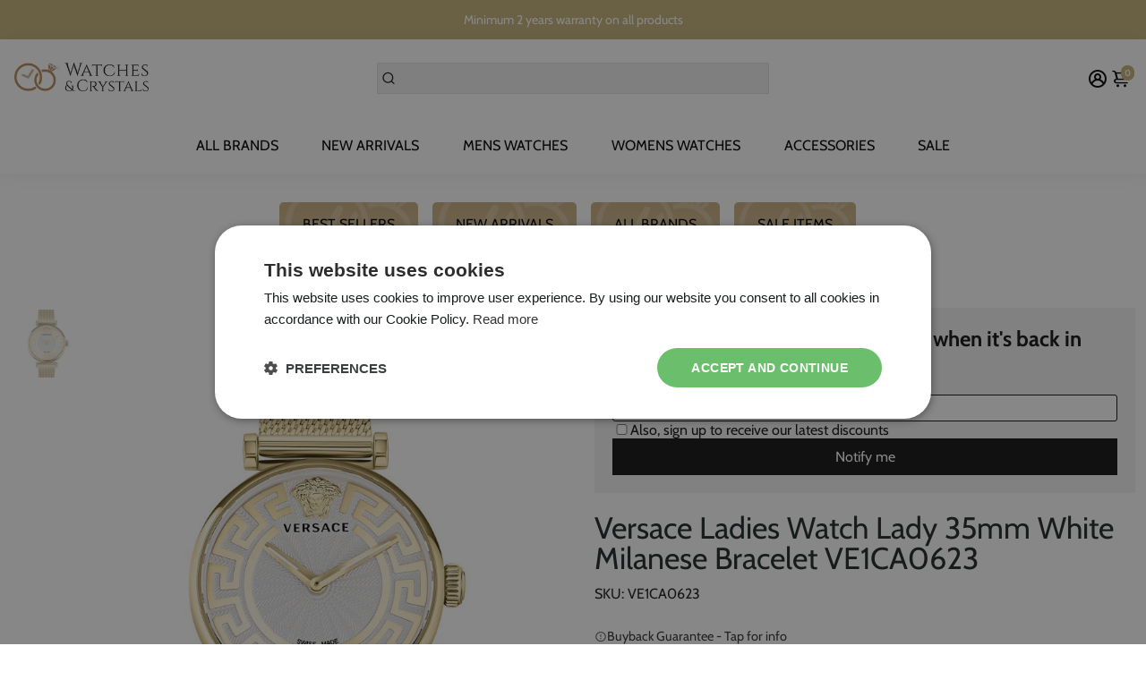

--- FILE ---
content_type: text/html; charset=utf-8
request_url: https://www.watchesandcrystals.com/products/versace-ladies-watch-lady-35mm-white-milanese-bracelet-ve1ca0623
body_size: 56067
content:
<!doctype html>
<html>
  <head>
    
    <!-- Google Tag Manager -->
    <script>
      (function (w, d, s, l, i) {
        w[l] = w[l] || [];
        w[l].push({ 'gtm.start': new Date().getTime(), event: 'gtm.js' });
        var f = d.getElementsByTagName(s)[0],
          j = d.createElement(s),
          dl = l != 'dataLayer' ? '&l=' + l : '';
        j.async = true;
        j.src = 'https://www.googletagmanager.com/gtm.js?id=' + i + dl;
        f.parentNode.insertBefore(j, f);
      })(window, document, 'script', 'dataLayer', 'GTM-W7NCQWR');
    </script>
    <!-- End Google Tag Manager -->

    <meta name="ahrefs-site-verification" content="6befad295fce0f1efd7aa78dd4f48f4d1bba6ea5b4fcd5dcdd43d504b4c97787">
    <meta property="og:site_name" content="Watches &amp; Crystals">
<meta property="og:url" content="https://www.watchesandcrystals.com/products/versace-ladies-watch-lady-35mm-white-milanese-bracelet-ve1ca0623">
<meta property="og:title" content="Versace Ladies Watch Lady 35mm White Milanese Bracelet VE1CA0623">
<meta property="og:type" content="product">
<meta property="og:description" content="Movement: Swiss Made Quartz Movement. Case: 35mm x 8mm Gold Plated 316L Stainless Steel Case - Anti-Scratch Sapphire Crystal - Push/Pull Crown - Solid Caseback with Medusa Head Engraving. Dial: White Guilloché Dial - Gold Plated Stainless Steel Luminous Hour and Minute Hands - Versace Medusa Logo at 12 O&#39;Clock - Versac"><meta property="og:price:amount" content="505.00">
  <meta property="og:price:currency" content="GBP"><meta property="og:image" content="http://www.watchesandcrystals.com/cdn/shop/files/VE1CA0623_1200x1200.jpg?v=1710346653">
<meta property="og:image:secure_url" content="https://www.watchesandcrystals.com/cdn/shop/files/VE1CA0623_1200x1200.jpg?v=1710346653">
<meta name="twitter:card" content="summary_large_image">
<meta name="twitter:title" content="Versace Ladies Watch Lady 35mm White Milanese Bracelet VE1CA0623">
<meta name="twitter:description" content="Movement: Swiss Made Quartz Movement. Case: 35mm x 8mm Gold Plated 316L Stainless Steel Case - Anti-Scratch Sapphire Crystal - Push/Pull Crown - Solid Caseback with Medusa Head Engraving. Dial: White Guilloché Dial - Gold Plated Stainless Steel Luminous Hour and Minute Hands - Versace Medusa Logo at 12 O&#39;Clock - Versac">

    <meta name="google-site-verification" content="EuxEU3HkP5i_kqbSzDhdKJL_8qPJizC7sPwg5XfdBLE">

    

    <title>
      Versace Ladies Watch Lady 35mm White Milanese Bracelet VE1CA0623
      
      
      
        &ndash; Watches &amp; Crystals
    </title>
    
      <meta name="description" content="Movement: Swiss Made Quartz Movement. Case: 35mm x 8mm Gold Plated 316L Stainless Steel Case - Anti-Scratch Sapphire Crystal - Push/Pull Crown - Solid Caseback with Medusa Head Engraving. Dial: White Guilloché Dial - Gold Plated Stainless Steel Luminous Hour and Minute Hands - Versace Medusa Logo at 12 O&#39;Clock - Versac">
    
    <link rel="canonical" href="https://www.watchesandcrystals.com/products/versace-ladies-watch-lady-35mm-white-milanese-bracelet-ve1ca0623">
    <link href="https://static.boostertheme.co" rel="preconnect" crossorigin>
    <link rel="dns-prefetch" href="//static.boostertheme.co">
    <link href="https://theme.boostertheme.com" rel="preconnect" crossorigin>
    <link rel="dns-prefetch" href="//theme.boostertheme.com">
    <meta charset="utf-8">
    <meta http-equiv="X-UA-Compatible" content="IE=edge,chrome=1">
    <meta name="viewport" content="width=device-width,initial-scale=1,shrink-to-fit=no">

    


    <link rel="apple-touch-icon" sizes="180x180" href="//www.watchesandcrystals.com/cdn/shop/files/favicon_fed76648-76f7-457c-ab86-97cf76df901a_180x180_crop_center.png?v=1613180584">
    <link rel="icon" type="image/png" sizes="32x32" href="//www.watchesandcrystals.com/cdn/shop/files/favicon_fed76648-76f7-457c-ab86-97cf76df901a_32x32_crop_center.png?v=1613180584">
    <link rel="icon" type="image/png" sizes="16x16" href="//www.watchesandcrystals.com/cdn/shop/files/favicon_fed76648-76f7-457c-ab86-97cf76df901a_16x16_crop_center.png?v=1613180584">
    <link rel="manifest" href="//www.watchesandcrystals.com/cdn/shop/t/58/assets/site.webmanifest?v=124583107326693960901740069618">
    <meta name="msapplication-TileColor" content="">
    <meta name="theme-color" content=">


    <script>window.performance && window.performance.mark && window.performance.mark('shopify.content_for_header.start');</script><meta name="google-site-verification" content="DZtjaYAtGydJJeQfZS3y2xLTcB6Wx2k2ihp8pkX2UPg">
<meta name="google-site-verification" content="9k-RGRvEdYjDeTPhdAZy26kkl16ug9XJqqlL90F6hWg">
<meta name="google-site-verification" content="UGCAoVZ92A4QHrY1Ue4OzkDVKmy_HLWGhmm30WLSXI0">
<meta name="facebook-domain-verification" content="63bqa8xomlg820iyead4gwwqggn2mn">
<meta id="shopify-digital-wallet" name="shopify-digital-wallet" content="/6351650905/digital_wallets/dialog">
<meta name="shopify-checkout-api-token" content="2289250ee78d0d0f691252f973ccd856">
<meta id="in-context-paypal-metadata" data-shop-id="6351650905" data-venmo-supported="false" data-environment="production" data-locale="en_US" data-paypal-v4="true" data-currency="GBP">
<link rel="alternate" type="application/json+oembed" href="https://www.watchesandcrystals.com/products/versace-ladies-watch-lady-35mm-white-milanese-bracelet-ve1ca0623.oembed">
<script async="async" src="/checkouts/internal/preloads.js?locale=en-GB"></script>
<link rel="preconnect" href="https://shop.app" crossorigin="anonymous">
<script async="async" src="https://shop.app/checkouts/internal/preloads.js?locale=en-GB&shop_id=6351650905" crossorigin="anonymous"></script>
<script id="apple-pay-shop-capabilities" type="application/json">{"shopId":6351650905,"countryCode":"GB","currencyCode":"GBP","merchantCapabilities":["supports3DS"],"merchantId":"gid:\/\/shopify\/Shop\/6351650905","merchantName":"Watches \u0026 Crystals","requiredBillingContactFields":["postalAddress","email","phone"],"requiredShippingContactFields":["postalAddress","email","phone"],"shippingType":"shipping","supportedNetworks":["visa","maestro","masterCard","amex","discover","elo"],"total":{"type":"pending","label":"Watches \u0026 Crystals","amount":"1.00"},"shopifyPaymentsEnabled":true,"supportsSubscriptions":true}</script>
<script id="shopify-features" type="application/json">{"accessToken":"2289250ee78d0d0f691252f973ccd856","betas":["rich-media-storefront-analytics"],"domain":"www.watchesandcrystals.com","predictiveSearch":true,"shopId":6351650905,"locale":"en"}</script>
<script>var Shopify = Shopify || {};
Shopify.shop = "watchesandcrystals.myshopify.com";
Shopify.locale = "en";
Shopify.currency = {"active":"GBP","rate":"1.0"};
Shopify.country = "GB";
Shopify.theme = {"name":"Watches-Crystals\/main","id":142488076510,"schema_name":"Booster-7.0.0","schema_version":"7.0.0","theme_store_id":null,"role":"main"};
Shopify.theme.handle = "null";
Shopify.theme.style = {"id":null,"handle":null};
Shopify.cdnHost = "www.watchesandcrystals.com/cdn";
Shopify.routes = Shopify.routes || {};
Shopify.routes.root = "/";</script>
<script type="module">!function(o){(o.Shopify=o.Shopify||{}).modules=!0}(window);</script>
<script>!function(o){function n(){var o=[];function n(){o.push(Array.prototype.slice.apply(arguments))}return n.q=o,n}var t=o.Shopify=o.Shopify||{};t.loadFeatures=n(),t.autoloadFeatures=n()}(window);</script>
<script>
  window.ShopifyPay = window.ShopifyPay || {};
  window.ShopifyPay.apiHost = "shop.app\/pay";
  window.ShopifyPay.redirectState = null;
</script>
<script id="shop-js-analytics" type="application/json">{"pageType":"product"}</script>
<script defer="defer" async type="module" src="//www.watchesandcrystals.com/cdn/shopifycloud/shop-js/modules/v2/client.init-shop-cart-sync_IZsNAliE.en.esm.js"></script>
<script defer="defer" async type="module" src="//www.watchesandcrystals.com/cdn/shopifycloud/shop-js/modules/v2/chunk.common_0OUaOowp.esm.js"></script>
<script type="module">
  await import("//www.watchesandcrystals.com/cdn/shopifycloud/shop-js/modules/v2/client.init-shop-cart-sync_IZsNAliE.en.esm.js");
await import("//www.watchesandcrystals.com/cdn/shopifycloud/shop-js/modules/v2/chunk.common_0OUaOowp.esm.js");

  window.Shopify.SignInWithShop?.initShopCartSync?.({"fedCMEnabled":true,"windoidEnabled":true});

</script>
<script>
  window.Shopify = window.Shopify || {};
  if (!window.Shopify.featureAssets) window.Shopify.featureAssets = {};
  window.Shopify.featureAssets['shop-js'] = {"shop-cart-sync":["modules/v2/client.shop-cart-sync_DLOhI_0X.en.esm.js","modules/v2/chunk.common_0OUaOowp.esm.js"],"init-fed-cm":["modules/v2/client.init-fed-cm_C6YtU0w6.en.esm.js","modules/v2/chunk.common_0OUaOowp.esm.js"],"shop-button":["modules/v2/client.shop-button_BCMx7GTG.en.esm.js","modules/v2/chunk.common_0OUaOowp.esm.js"],"shop-cash-offers":["modules/v2/client.shop-cash-offers_BT26qb5j.en.esm.js","modules/v2/chunk.common_0OUaOowp.esm.js","modules/v2/chunk.modal_CGo_dVj3.esm.js"],"init-windoid":["modules/v2/client.init-windoid_B9PkRMql.en.esm.js","modules/v2/chunk.common_0OUaOowp.esm.js"],"init-shop-email-lookup-coordinator":["modules/v2/client.init-shop-email-lookup-coordinator_DZkqjsbU.en.esm.js","modules/v2/chunk.common_0OUaOowp.esm.js"],"shop-toast-manager":["modules/v2/client.shop-toast-manager_Di2EnuM7.en.esm.js","modules/v2/chunk.common_0OUaOowp.esm.js"],"shop-login-button":["modules/v2/client.shop-login-button_BtqW_SIO.en.esm.js","modules/v2/chunk.common_0OUaOowp.esm.js","modules/v2/chunk.modal_CGo_dVj3.esm.js"],"avatar":["modules/v2/client.avatar_BTnouDA3.en.esm.js"],"pay-button":["modules/v2/client.pay-button_CWa-C9R1.en.esm.js","modules/v2/chunk.common_0OUaOowp.esm.js"],"init-shop-cart-sync":["modules/v2/client.init-shop-cart-sync_IZsNAliE.en.esm.js","modules/v2/chunk.common_0OUaOowp.esm.js"],"init-customer-accounts":["modules/v2/client.init-customer-accounts_DenGwJTU.en.esm.js","modules/v2/client.shop-login-button_BtqW_SIO.en.esm.js","modules/v2/chunk.common_0OUaOowp.esm.js","modules/v2/chunk.modal_CGo_dVj3.esm.js"],"init-shop-for-new-customer-accounts":["modules/v2/client.init-shop-for-new-customer-accounts_JdHXxpS9.en.esm.js","modules/v2/client.shop-login-button_BtqW_SIO.en.esm.js","modules/v2/chunk.common_0OUaOowp.esm.js","modules/v2/chunk.modal_CGo_dVj3.esm.js"],"init-customer-accounts-sign-up":["modules/v2/client.init-customer-accounts-sign-up_D6__K_p8.en.esm.js","modules/v2/client.shop-login-button_BtqW_SIO.en.esm.js","modules/v2/chunk.common_0OUaOowp.esm.js","modules/v2/chunk.modal_CGo_dVj3.esm.js"],"checkout-modal":["modules/v2/client.checkout-modal_C_ZQDY6s.en.esm.js","modules/v2/chunk.common_0OUaOowp.esm.js","modules/v2/chunk.modal_CGo_dVj3.esm.js"],"shop-follow-button":["modules/v2/client.shop-follow-button_XetIsj8l.en.esm.js","modules/v2/chunk.common_0OUaOowp.esm.js","modules/v2/chunk.modal_CGo_dVj3.esm.js"],"lead-capture":["modules/v2/client.lead-capture_DvA72MRN.en.esm.js","modules/v2/chunk.common_0OUaOowp.esm.js","modules/v2/chunk.modal_CGo_dVj3.esm.js"],"shop-login":["modules/v2/client.shop-login_ClXNxyh6.en.esm.js","modules/v2/chunk.common_0OUaOowp.esm.js","modules/v2/chunk.modal_CGo_dVj3.esm.js"],"payment-terms":["modules/v2/client.payment-terms_CNlwjfZz.en.esm.js","modules/v2/chunk.common_0OUaOowp.esm.js","modules/v2/chunk.modal_CGo_dVj3.esm.js"]};
</script>
<script>(function() {
  var isLoaded = false;
  function asyncLoad() {
    if (isLoaded) return;
    isLoaded = true;
    var urls = ["https:\/\/ecommplugins-scripts.trustpilot.com\/v2.1\/js\/header.min.js?settings=eyJrZXkiOiJJNGw2aHBpNlM1MTQwNkhKIiwicyI6InNrdSJ9\u0026v=2.5\u0026shop=watchesandcrystals.myshopify.com","https:\/\/ecommplugins-trustboxsettings.trustpilot.com\/watchesandcrystals.myshopify.com.js?settings=1718183290609\u0026shop=watchesandcrystals.myshopify.com","https:\/\/widget.trustpilot.com\/bootstrap\/v5\/tp.widget.sync.bootstrap.min.js?shop=watchesandcrystals.myshopify.com","https:\/\/widget.trustpilot.com\/bootstrap\/v5\/tp.widget.sync.bootstrap.min.js?shop=watchesandcrystals.myshopify.com","https:\/\/widget.trustpilot.com\/bootstrap\/v5\/tp.widget.sync.bootstrap.min.js?shop=watchesandcrystals.myshopify.com","\/\/eu.fw-cdn.com\/12476571\/529263.js?shop=watchesandcrystals.myshopify.com","https:\/\/d1ggrngj0uwslm.cloudfront.net\/fm_adhoc_scripts\/added_product_cart.js?shop=watchesandcrystals.myshopify.com","https:\/\/d1ggrngj0uwslm.cloudfront.net\/fm_adhoc_scripts\/viewed_product.js?shop=watchesandcrystals.myshopify.com","https:\/\/platform-api.sharethis.com\/js\/sharethis.js?shop=watchesandcrystals.myshopify.com#property=654524de4ba88b0012e52b8f\u0026product=-buttons\u0026source=-buttons-shopify\u0026ver=1699030245","https:\/\/s3.eu-west-1.amazonaws.com\/production-klarna-il-shopify-osm\/85d63d6d13c88bd1cfaeb53c0bb76277e79a0a74\/watchesandcrystals.myshopify.com-1740072318091.js?shop=watchesandcrystals.myshopify.com"];
    for (var i = 0; i < urls.length; i++) {
      var s = document.createElement('script');
      s.type = 'text/javascript';
      s.async = true;
      s.src = urls[i];
      var x = document.getElementsByTagName('script')[0];
      x.parentNode.insertBefore(s, x);
    }
  };
  if(window.attachEvent) {
    window.attachEvent('onload', asyncLoad);
  } else {
    window.addEventListener('load', asyncLoad, false);
  }
})();</script>
<script id="__st">var __st={"a":6351650905,"offset":0,"reqid":"17623956-cd52-4522-9a8f-e72d58e232c3-1768553166","pageurl":"www.watchesandcrystals.com\/products\/versace-ladies-watch-lady-35mm-white-milanese-bracelet-ve1ca0623","u":"15b0792417f2","p":"product","rtyp":"product","rid":8316112896222};</script>
<script>window.ShopifyPaypalV4VisibilityTracking = true;</script>
<script id="captcha-bootstrap">!function(){'use strict';const t='contact',e='account',n='new_comment',o=[[t,t],['blogs',n],['comments',n],[t,'customer']],c=[[e,'customer_login'],[e,'guest_login'],[e,'recover_customer_password'],[e,'create_customer']],r=t=>t.map((([t,e])=>`form[action*='/${t}']:not([data-nocaptcha='true']) input[name='form_type'][value='${e}']`)).join(','),a=t=>()=>t?[...document.querySelectorAll(t)].map((t=>t.form)):[];function s(){const t=[...o],e=r(t);return a(e)}const i='password',u='form_key',d=['recaptcha-v3-token','g-recaptcha-response','h-captcha-response',i],f=()=>{try{return window.sessionStorage}catch{return}},m='__shopify_v',_=t=>t.elements[u];function p(t,e,n=!1){try{const o=window.sessionStorage,c=JSON.parse(o.getItem(e)),{data:r}=function(t){const{data:e,action:n}=t;return t[m]||n?{data:e,action:n}:{data:t,action:n}}(c);for(const[e,n]of Object.entries(r))t.elements[e]&&(t.elements[e].value=n);n&&o.removeItem(e)}catch(o){console.error('form repopulation failed',{error:o})}}const l='form_type',E='cptcha';function T(t){t.dataset[E]=!0}const w=window,h=w.document,L='Shopify',v='ce_forms',y='captcha';let A=!1;((t,e)=>{const n=(g='f06e6c50-85a8-45c8-87d0-21a2b65856fe',I='https://cdn.shopify.com/shopifycloud/storefront-forms-hcaptcha/ce_storefront_forms_captcha_hcaptcha.v1.5.2.iife.js',D={infoText:'Protected by hCaptcha',privacyText:'Privacy',termsText:'Terms'},(t,e,n)=>{const o=w[L][v],c=o.bindForm;if(c)return c(t,g,e,D).then(n);var r;o.q.push([[t,g,e,D],n]),r=I,A||(h.body.append(Object.assign(h.createElement('script'),{id:'captcha-provider',async:!0,src:r})),A=!0)});var g,I,D;w[L]=w[L]||{},w[L][v]=w[L][v]||{},w[L][v].q=[],w[L][y]=w[L][y]||{},w[L][y].protect=function(t,e){n(t,void 0,e),T(t)},Object.freeze(w[L][y]),function(t,e,n,w,h,L){const[v,y,A,g]=function(t,e,n){const i=e?o:[],u=t?c:[],d=[...i,...u],f=r(d),m=r(i),_=r(d.filter((([t,e])=>n.includes(e))));return[a(f),a(m),a(_),s()]}(w,h,L),I=t=>{const e=t.target;return e instanceof HTMLFormElement?e:e&&e.form},D=t=>v().includes(t);t.addEventListener('submit',(t=>{const e=I(t);if(!e)return;const n=D(e)&&!e.dataset.hcaptchaBound&&!e.dataset.recaptchaBound,o=_(e),c=g().includes(e)&&(!o||!o.value);(n||c)&&t.preventDefault(),c&&!n&&(function(t){try{if(!f())return;!function(t){const e=f();if(!e)return;const n=_(t);if(!n)return;const o=n.value;o&&e.removeItem(o)}(t);const e=Array.from(Array(32),(()=>Math.random().toString(36)[2])).join('');!function(t,e){_(t)||t.append(Object.assign(document.createElement('input'),{type:'hidden',name:u})),t.elements[u].value=e}(t,e),function(t,e){const n=f();if(!n)return;const o=[...t.querySelectorAll(`input[type='${i}']`)].map((({name:t})=>t)),c=[...d,...o],r={};for(const[a,s]of new FormData(t).entries())c.includes(a)||(r[a]=s);n.setItem(e,JSON.stringify({[m]:1,action:t.action,data:r}))}(t,e)}catch(e){console.error('failed to persist form',e)}}(e),e.submit())}));const S=(t,e)=>{t&&!t.dataset[E]&&(n(t,e.some((e=>e===t))),T(t))};for(const o of['focusin','change'])t.addEventListener(o,(t=>{const e=I(t);D(e)&&S(e,y())}));const B=e.get('form_key'),M=e.get(l),P=B&&M;t.addEventListener('DOMContentLoaded',(()=>{const t=y();if(P)for(const e of t)e.elements[l].value===M&&p(e,B);[...new Set([...A(),...v().filter((t=>'true'===t.dataset.shopifyCaptcha))])].forEach((e=>S(e,t)))}))}(h,new URLSearchParams(w.location.search),n,t,e,['guest_login'])})(!0,!0)}();</script>
<script integrity="sha256-4kQ18oKyAcykRKYeNunJcIwy7WH5gtpwJnB7kiuLZ1E=" data-source-attribution="shopify.loadfeatures" defer="defer" src="//www.watchesandcrystals.com/cdn/shopifycloud/storefront/assets/storefront/load_feature-a0a9edcb.js" crossorigin="anonymous"></script>
<script crossorigin="anonymous" defer="defer" src="//www.watchesandcrystals.com/cdn/shopifycloud/storefront/assets/shopify_pay/storefront-65b4c6d7.js?v=20250812"></script>
<script data-source-attribution="shopify.dynamic_checkout.dynamic.init">var Shopify=Shopify||{};Shopify.PaymentButton=Shopify.PaymentButton||{isStorefrontPortableWallets:!0,init:function(){window.Shopify.PaymentButton.init=function(){};var t=document.createElement("script");t.src="https://www.watchesandcrystals.com/cdn/shopifycloud/portable-wallets/latest/portable-wallets.en.js",t.type="module",document.head.appendChild(t)}};
</script>
<script data-source-attribution="shopify.dynamic_checkout.buyer_consent">
  function portableWalletsHideBuyerConsent(e){var t=document.getElementById("shopify-buyer-consent"),n=document.getElementById("shopify-subscription-policy-button");t&&n&&(t.classList.add("hidden"),t.setAttribute("aria-hidden","true"),n.removeEventListener("click",e))}function portableWalletsShowBuyerConsent(e){var t=document.getElementById("shopify-buyer-consent"),n=document.getElementById("shopify-subscription-policy-button");t&&n&&(t.classList.remove("hidden"),t.removeAttribute("aria-hidden"),n.addEventListener("click",e))}window.Shopify?.PaymentButton&&(window.Shopify.PaymentButton.hideBuyerConsent=portableWalletsHideBuyerConsent,window.Shopify.PaymentButton.showBuyerConsent=portableWalletsShowBuyerConsent);
</script>
<script data-source-attribution="shopify.dynamic_checkout.cart.bootstrap">document.addEventListener("DOMContentLoaded",(function(){function t(){return document.querySelector("shopify-accelerated-checkout-cart, shopify-accelerated-checkout")}if(t())Shopify.PaymentButton.init();else{new MutationObserver((function(e,n){t()&&(Shopify.PaymentButton.init(),n.disconnect())})).observe(document.body,{childList:!0,subtree:!0})}}));
</script>
<link id="shopify-accelerated-checkout-styles" rel="stylesheet" media="screen" href="https://www.watchesandcrystals.com/cdn/shopifycloud/portable-wallets/latest/accelerated-checkout-backwards-compat.css" crossorigin="anonymous">
<style id="shopify-accelerated-checkout-cart">
        #shopify-buyer-consent {
  margin-top: 1em;
  display: inline-block;
  width: 100%;
}

#shopify-buyer-consent.hidden {
  display: none;
}

#shopify-subscription-policy-button {
  background: none;
  border: none;
  padding: 0;
  text-decoration: underline;
  font-size: inherit;
  cursor: pointer;
}

#shopify-subscription-policy-button::before {
  box-shadow: none;
}

      </style>

<script>window.performance && window.performance.mark && window.performance.mark('shopify.content_for_header.end');</script>

    <style>
              @font-face {
  font-family: Cabin;
  font-weight: 400;
  font-style: normal;
  src: url("//www.watchesandcrystals.com/cdn/fonts/cabin/cabin_n4.cefc6494a78f87584a6f312fea532919154f66fe.woff2") format("woff2"),
       url("//www.watchesandcrystals.com/cdn/fonts/cabin/cabin_n4.8c16611b00f59d27f4b27ce4328dfe514ce77517.woff") format("woff");
font-display: swap;}
      @font-face {
  font-family: Cabin;
  font-weight: 400;
  font-style: normal;
  src: url("//www.watchesandcrystals.com/cdn/fonts/cabin/cabin_n4.cefc6494a78f87584a6f312fea532919154f66fe.woff2") format("woff2"),
       url("//www.watchesandcrystals.com/cdn/fonts/cabin/cabin_n4.8c16611b00f59d27f4b27ce4328dfe514ce77517.woff") format("woff");
font-display: swap;}
     @font-face {
  font-family: Cabin;
  font-weight: 600;
  font-style: normal;
  src: url("//www.watchesandcrystals.com/cdn/fonts/cabin/cabin_n6.c6b1e64927bbec1c65aab7077888fb033480c4f7.woff2") format("woff2"),
       url("//www.watchesandcrystals.com/cdn/fonts/cabin/cabin_n6.6c2e65d54c893ad9f1390da3b810b8e6cf976a4f.woff") format("woff");
font-display: swap;}
     @font-face {
  font-family: Cabin;
  font-weight: 700;
  font-style: normal;
  src: url("//www.watchesandcrystals.com/cdn/fonts/cabin/cabin_n7.255204a342bfdbc9ae2017bd4e6a90f8dbb2f561.woff2") format("woff2"),
       url("//www.watchesandcrystals.com/cdn/fonts/cabin/cabin_n7.e2afa22a0d0f4b64da3569c990897429d40ff5c0.woff") format("woff");
font-display: swap;}
 :root{--baseFont: Cabin, sans-serif;--titleFont: Cabin, sans-serif;--smallFontSize: 14px;--baseFontSize: 16px;--mediumFontSize: 34px;--mediumSubtitleFontSize: 27.2px;--bigFontSize: 48px;--headingFontSize: 34px;--subHeadingFontSize: 18px;--bodyBackgroundColor: #ffffff;--textColor:  #191d21;--titleColor: #202626;--secondaryBodyBackgroundColor: #EFEFEF;--secondaryTextColor: #686363;--linkColor: #383838;--gLinkColor: #383838;--accentColor: #c5b37b;--accentColor005: rgba(197, 179, 123, 0.05);--accentColor01: rgba(197, 179, 123, 0.1);--accentColor025: rgba(197, 179, 123, 0.25);--accentColor05: rgba(197, 179, 123, 0.5);--accentColor075: rgba(197, 179, 123, 0.75);--accentTextColor: #ffffff;--secondaryAccentColor: #ffffff;--secondaryAccentTextColor: #000000;--disabledBackgroundColor: ;--disabledTextColor: ;--alertColor: #a4915b;--alertColor005: rgba(164, 145, 91, 0.05);--borderRadius: 21px;--borderRadiusSmall: 0px;--cardPadding: 5px;--maxwidth:1280px;;--inputFill: #EFEFEF;--inputContent: #000000}*{box-sizing:border-box;backface-visibility:hidden}html{-webkit-text-size-adjust:100%}body{margin:0}main{display:block}hr{box-sizing:content-box;height:0;overflow:visible}pre{font-family:monospace, monospace;font-size:1em}a{background-color:transparent}abbr[title]{border-bottom:none;text-decoration:underline;text-decoration:underline dotted}b,strong{font-weight:bolder}code,kbd,samp{font-family:monospace, monospace;font-size:1em}small{font-size:80%}sub,sup{font-size:75%;line-height:0;position:relative;vertical-align:baseline}sub{bottom:-0.25em}sup{top:-0.5em}img{border-style:none;max-width:100%;height:auto}button,input,optgroup,select,textarea{font-family:inherit;font-size:100%;line-height:1.15;margin:0;background:var(--inputFill);color:var(--inputContent);border:1px solid #e2e2e2;border-radius:var(--borderRadiusSmall)}button:hover,select:hover{cursor:pointer}button,input{overflow:visible}button,select{text-transform:none}button,[type="button"],[type="reset"],[type="submit"]{-webkit-appearance:button}button::-moz-focus-inner,[type="button"]::-moz-focus-inner,[type="reset"]::-moz-focus-inner,[type="submit"]::-moz-focus-inner{border-style:none;padding:0}button:-moz-focusring,[type="button"]:-moz-focusring,[type="reset"]:-moz-focusring,[type="submit"]:-moz-focusring{outline:1px dotted ButtonText}fieldset{padding:0.35em 0.75em 0.625em}legend{box-sizing:border-box;color:inherit;display:table;max-width:100%;padding:0;white-space:normal}progress{vertical-align:baseline}textarea{overflow:auto}[type="checkbox"],[type="radio"]{box-sizing:border-box;padding:0}[type="number"]::-webkit-inner-spin-button,[type="number"]::-webkit-outer-spin-button{height:auto}[type="search"]{-webkit-appearance:textfield;outline-offset:-2px}[type="search"]::-webkit-search-decoration{-webkit-appearance:none}::-webkit-file-upload-button{-webkit-appearance:button;font:inherit}details{display:block}summary{display:list-item}template{display:none}[hidden]{display:none}:focus{outline:0}select:focus,input:focus{border:1px solid darken(#e2e2e2, 20%)}[class^="col"] p{width:100%}.container-fluid,.container{margin-right:auto;margin-left:auto}.row-container{margin:auto auto}.row{position:relative;display:-webkit-box;display:-ms-flexbox;display:flex;-webkit-box-flex:0;-ms-flex:0 1 auto;flex:0 1 auto;-webkit-box-orient:horizontal;-webkit-box-direction:normal;-ms-flex-direction:row;flex-direction:row;-ms-flex-wrap:wrap;flex-wrap:wrap;width:100%}.row.reverse{-webkit-box-orient:horizontal;-webkit-box-direction:reverse;-ms-flex-direction:row-reverse;flex-direction:row-reverse}.col.reverse{-webkit-box-orient:vertical;-webkit-box-direction:reverse;-ms-flex-direction:column-reverse;flex-direction:column-reverse}.hide{display:none !important}.col-min,.col,.col-1,.col-2,.col-3,.col-4,.col-5,.col-6,.col-7,.col-8,.col-9,.col-10,.col-11,.col-12,.col-offset-0,.col-offset-1,.col-offset-2,.col-offset-3,.col-offset-4,.col-offset-5,.col-offset-6,.col-offset-7,.col-offset-8,.col-offset-9,.col-offset-10,.col-offset-11,.col-offset-12{display:flex;-webkit-box-flex:0;-ms-flex:0 0 auto;flex:0 0 auto;padding-right:12px;padding-left:12px}.col-min{max-width:100%}.col{-webkit-box-flex:1;-ms-flex-positive:1;flex-grow:1;-ms-flex-preferred-size:0;flex-basis:0;max-width:100%}.col-1{-ms-flex-preferred-size:8.33333333%;flex-basis:8.33333333%;max-width:8.33333333%}.col-2{-ms-flex-preferred-size:16.66666667%;flex-basis:16.66666667%;max-width:16.66666667%}.col-3{-ms-flex-preferred-size:25%;flex-basis:25%;max-width:25%}.col-4{-ms-flex-preferred-size:33.33333333%;flex-basis:33.33333333%;max-width:33.33333333%}.col-5{-ms-flex-preferred-size:41.66666667%;flex-basis:41.66666667%;max-width:41.66666667%}.col-6{-ms-flex-preferred-size:50%;flex-basis:50%;max-width:50%}.col-7{-ms-flex-preferred-size:58.33333333%;flex-basis:58.33333333%;max-width:58.33333333%}.col-8{-ms-flex-preferred-size:66.66666667%;flex-basis:66.66666667%;max-width:66.66666667%}.col-9{-ms-flex-preferred-size:75%;flex-basis:75%;max-width:75%}.col-10{-ms-flex-preferred-size:83.33333333%;flex-basis:83.33333333%;max-width:83.33333333%}.col-11{-ms-flex-preferred-size:91.66666667%;flex-basis:91.66666667%;max-width:91.66666667%}.col-12{-ms-flex-preferred-size:100%;flex-basis:100%;max-width:100%}.col-offset-0{margin-left:0}.col-offset-1{margin-left:8.33333333%}.col-offset-2{margin-left:16.66666667%}.col-offset-3{margin-left:25%}.col-offset-4{margin-left:33.33333333%}.col-offset-5{margin-left:41.66666667%}.col-offset-6{margin-left:50%}.col-offset-7{margin-left:58.33333333%}.col-offset-8{margin-left:66.66666667%}.col-offset-9{margin-left:75%}.col-offset-10{margin-left:83.33333333%}.col-offset-11{margin-left:91.66666667%}.start{-webkit-box-pack:start;-ms-flex-pack:start;justify-content:flex-start;justify-items:flex-start;text-align:left;text-align:start}.center{-webkit-box-pack:center;-ms-flex-pack:center;justify-content:center;justify-items:center;text-align:center}.end{-webkit-box-pack:end;-ms-flex-pack:end;justify-content:flex-end;justify-items:flex-end;text-align:right;text-align:end}.top{-webkit-box-align:start;-ms-flex-align:start;align-items:flex-start;align-content:flex-start}.middle{-webkit-box-align:center;-ms-flex-align:center;align-items:center;align-content:center}.bottom{-webkit-box-align:end;-ms-flex-align:end;align-items:flex-end;align-content:flex-end}.around{-ms-flex-pack:distribute;justify-content:space-around}.between{-webkit-box-pack:justify;-ms-flex-pack:justify;justify-content:space-between}.first{-webkit-box-ordinal-group:0;-ms-flex-order:-1;order:-1}.last{-webkit-box-ordinal-group:2;-ms-flex-order:1;order:1}@media only screen and (min-width: 600px){.col-sm-min,.col-sm,.col-sm-1,.col-sm-2,.col-sm-3,.col-sm-4,.col-sm-5,.col-sm-6,.col-sm-7,.col-sm-8,.col-sm-9,.col-sm-10,.col-sm-11,.col-sm-12,.col-sm-offset-0,.col-sm-offset-1,.col-sm-offset-2,.col-sm-offset-3,.col-sm-offset-4,.col-sm-offset-5,.col-sm-offset-6,.col-sm-offset-7,.col-sm-offset-8,.col-sm-offset-9,.col-sm-offset-10,.col-sm-offset-11,.col-sm-offset-12{display:flex;-webkit-box-flex:0;-ms-flex:0 0 auto;flex:0 0 auto;padding-right:12px;padding-left:12px}.col-sm{-webkit-box-flex:1;-ms-flex-positive:1;flex-grow:1;-ms-flex-preferred-size:0;flex-basis:0;max-width:100%}.col-sm-1{-ms-flex-preferred-size:8.33333333%;flex-basis:8.33333333%;max-width:8.33333333%}.col-sm-2{-ms-flex-preferred-size:16.66666667%;flex-basis:16.66666667%;max-width:16.66666667%}.col-sm-3{-ms-flex-preferred-size:25%;flex-basis:25%;max-width:25%}.col-sm-4{-ms-flex-preferred-size:33.33333333%;flex-basis:33.33333333%;max-width:33.33333333%}.col-sm-5{-ms-flex-preferred-size:41.66666667%;flex-basis:41.66666667%;max-width:41.66666667%}.col-sm-6{-ms-flex-preferred-size:50%;flex-basis:50%;max-width:50%}.col-sm-7{-ms-flex-preferred-size:58.33333333%;flex-basis:58.33333333%;max-width:58.33333333%}.col-sm-8{-ms-flex-preferred-size:66.66666667%;flex-basis:66.66666667%;max-width:66.66666667%}.col-sm-9{-ms-flex-preferred-size:75%;flex-basis:75%;max-width:75%}.col-sm-10{-ms-flex-preferred-size:83.33333333%;flex-basis:83.33333333%;max-width:83.33333333%}.col-sm-11{-ms-flex-preferred-size:91.66666667%;flex-basis:91.66666667%;max-width:91.66666667%}.col-sm-12{-ms-flex-preferred-size:100%;flex-basis:100%;max-width:100%}.col-sm-offset-0{margin-left:0}.col-sm-offset-1{margin-left:8.33333333%}.col-sm-offset-2{margin-left:16.66666667%}.col-sm-offset-3{margin-left:25%}.col-sm-offset-4{margin-left:33.33333333%}.col-sm-offset-5{margin-left:41.66666667%}.col-sm-offset-6{margin-left:50%}.col-sm-offset-7{margin-left:58.33333333%}.col-sm-offset-8{margin-left:66.66666667%}.col-sm-offset-9{margin-left:75%}.col-sm-offset-10{margin-left:83.33333333%}.col-sm-offset-11{margin-left:91.66666667%}.start-sm{-webkit-box-pack:start;-ms-flex-pack:start;justify-content:flex-start;text-align:left;text-align:start}.center-sm{-webkit-box-pack:center;-ms-flex-pack:center;justify-content:center;text-align:center}.end-sm{-webkit-box-pack:end;-ms-flex-pack:end;justify-content:flex-end;text-align:right;text-align:end}.top-sm{-webkit-box-align:start;-ms-flex-align:start;align-items:flex-start}.middle-sm{-webkit-box-align:center;-ms-flex-align:center;align-items:center}.bottom-sm{-webkit-box-align:end;-ms-flex-align:end;align-items:flex-end}.around-sm{-ms-flex-pack:distribute;justify-content:space-around}.between-sm{-webkit-box-pack:justify;-ms-flex-pack:justify;justify-content:space-between}.first-sm{-webkit-box-ordinal-group:0;-ms-flex-order:-1;order:-1}.last-sm{-webkit-box-ordinal-group:2;-ms-flex-order:1;order:1}}@media only screen and (min-width: 768px){.col-md-min,.col-md,.col-md-1,.col-md-2,.col-md-3,.col-md-4,.col-md-5,.col-md-6,.col-md-7,.col-md-8,.col-md-9,.col-md-10,.col-md-11,.col-md-12,.col-md-1-5,.col-md-offset-0,.col-md-offset-1,.col-md-offset-2,.col-md-offset-3,.col-md-offset-4,.col-md-offset-5,.col-md-offset-6,.col-md-offset-7,.col-md-offset-8,.col-md-offset-9,.col-md-offset-10,.col-md-offset-11,.col-md-offset-12{display:flex;-webkit-box-flex:0;-ms-flex:0 0 auto;flex:0 0 auto;padding-right:12px;padding-left:12px}.col-md{-webkit-box-flex:1;-ms-flex-positive:1;flex-grow:1;-ms-flex-preferred-size:0;flex-basis:0;max-width:100%}.col-md-1-5{-ms-flex-preferred-size:20%;flex-basis:20%;max-width:20%}.col-md-1{-ms-flex-preferred-size:8.33333333%;flex-basis:8.33333333%;max-width:8.33333333%}.col-md-2{-ms-flex-preferred-size:16.66666667%;flex-basis:16.66666667%;max-width:16.66666667%}.col-md-3{-ms-flex-preferred-size:25%;flex-basis:25%;max-width:25%}.col-md-4{-ms-flex-preferred-size:33.33333333%;flex-basis:33.33333333%;max-width:33.33333333%}.col-md-5{-ms-flex-preferred-size:41.66666667%;flex-basis:41.66666667%;max-width:41.66666667%}.col-md-6{-ms-flex-preferred-size:50%;flex-basis:50%;max-width:50%}.col-md-7{-ms-flex-preferred-size:58.33333333%;flex-basis:58.33333333%;max-width:58.33333333%}.col-md-8{-ms-flex-preferred-size:66.66666667%;flex-basis:66.66666667%;max-width:66.66666667%}.col-md-9{-ms-flex-preferred-size:75%;flex-basis:75%;max-width:75%}.col-md-10{-ms-flex-preferred-size:83.33333333%;flex-basis:83.33333333%;max-width:83.33333333%}.col-md-11{-ms-flex-preferred-size:91.66666667%;flex-basis:91.66666667%;max-width:91.66666667%}.col-md-12{-ms-flex-preferred-size:100%;flex-basis:100%;max-width:100%}.col-md-offset-0{margin-left:0}.col-md-offset-1{margin-left:8.33333333%}.col-md-offset-2{margin-left:16.66666667%}.col-md-offset-3{margin-left:25%}.col-md-offset-4{margin-left:33.33333333%}.col-md-offset-5{margin-left:41.66666667%}.col-md-offset-6{margin-left:50%}.col-md-offset-7{margin-left:58.33333333%}.col-md-offset-8{margin-left:66.66666667%}.col-md-offset-9{margin-left:75%}.col-md-offset-10{margin-left:83.33333333%}.col-md-offset-11{margin-left:91.66666667%}.start-md{-webkit-box-pack:start;-ms-flex-pack:start;justify-content:flex-start;text-align:left;text-align:start}.center-md{-webkit-box-pack:center;-ms-flex-pack:center;justify-content:center;text-align:center}.end-md{-webkit-box-pack:end;-ms-flex-pack:end;justify-content:flex-end;text-align:right;text-align:end}.top-md{-webkit-box-align:start;-ms-flex-align:start;align-items:flex-start}.middle-md{-webkit-box-align:center;-ms-flex-align:center;align-items:center}.bottom-md{-webkit-box-align:end;-ms-flex-align:end;align-items:flex-end}.around-md{-ms-flex-pack:distribute;justify-content:space-around}.between-md{-webkit-box-pack:justify;-ms-flex-pack:justify;justify-content:space-between}.first-md{-webkit-box-ordinal-group:0;-ms-flex-order:-1;order:-1}.last-md{-webkit-box-ordinal-group:2;-ms-flex-order:1;order:1}}@media only screen and (min-width: 1024px){.col-lg-min,.col-lg,.col-lg-1,.col-lg-2,.col-lg-3,.col-lg-4,.col-lg-5,.col-lg-1-5,.col-lg-6,.col-lg-7,.col-lg-8,.col-lg-9,.col-lg-10,.col-lg-11,.col-lg-12,.col-lg-offset-0,.col-lg-offset-1,.col-lg-offset-2,.col-lg-offset-3,.col-lg-offset-4,.col-lg-offset-5,.col-lg-offset-6,.col-lg-offset-7,.col-lg-offset-8,.col-lg-offset-9,.col-lg-offset-10,.col-lg-offset-11,.col-lg-offset-12{display:flex;-webkit-box-flex:0;-ms-flex:0 0 auto;flex:0 0 auto;padding-right:12px;padding-left:12px}.col-lg{-webkit-box-flex:1;-ms-flex-positive:1;flex-grow:1;-ms-flex-preferred-size:0;flex-basis:0;max-width:100%}.col-lg-1{-ms-flex-preferred-size:8.33333333%;flex-basis:8.33333333%;max-width:8.33333333%}.col-lg-2{-ms-flex-preferred-size:16.66666667%;flex-basis:16.66666667%;max-width:16.66666667%}.col-lg-1-5{-ms-flex-preferred-size:20%;flex-basis:20%;max-width:20%}.col-lg-3{-ms-flex-preferred-size:25%;flex-basis:25%;max-width:25%}.col-lg-4{-ms-flex-preferred-size:33.33333333%;flex-basis:33.33333333%;max-width:33.33333333%}.col-lg-5{-ms-flex-preferred-size:41.66666667%;flex-basis:41.66666667%;max-width:41.66666667%}.col-lg-6{-ms-flex-preferred-size:50%;flex-basis:50%;max-width:50%}.col-lg-7{-ms-flex-preferred-size:58.33333333%;flex-basis:58.33333333%;max-width:58.33333333%}.col-lg-8{-ms-flex-preferred-size:66.66666667%;flex-basis:66.66666667%;max-width:66.66666667%}.col-lg-9{-ms-flex-preferred-size:75%;flex-basis:75%;max-width:75%}.col-lg-10{-ms-flex-preferred-size:83.33333333%;flex-basis:83.33333333%;max-width:83.33333333%}.col-lg-11{-ms-flex-preferred-size:91.66666667%;flex-basis:91.66666667%;max-width:91.66666667%}.col-lg-12{-ms-flex-preferred-size:100%;flex-basis:100%;max-width:100%}.col-lg-offset-0{margin-left:0}.col-lg-offset-1{margin-left:8.33333333%}.col-lg-offset-2{margin-left:16.66666667%}.col-lg-offset-3{margin-left:25%}.col-lg-offset-4{margin-left:33.33333333%}.col-lg-offset-5{margin-left:41.66666667%}.col-lg-offset-6{margin-left:50%}.col-lg-offset-7{margin-left:58.33333333%}.col-lg-offset-8{margin-left:66.66666667%}.col-lg-offset-9{margin-left:75%}.col-lg-offset-10{margin-left:83.33333333%}.col-lg-offset-11{margin-left:91.66666667%}.start-lg{-webkit-box-pack:start;-ms-flex-pack:start;justify-content:flex-start;text-align:left;text-align:start}.center-lg{-webkit-box-pack:center;-ms-flex-pack:center;justify-content:center;text-align:center}.end-lg{-webkit-box-pack:end;-ms-flex-pack:end;justify-content:flex-end;text-align:right;text-align:end}.top-lg{-webkit-box-align:start;-ms-flex-align:start;align-items:flex-start}.middle-lg{-webkit-box-align:center;-ms-flex-align:center;align-items:center}.bottom-lg{-webkit-box-align:end;-ms-flex-align:end;align-items:flex-end}.around-lg{-ms-flex-pack:distribute;justify-content:space-around}.between-lg{-webkit-box-pack:justify;-ms-flex-pack:justify;justify-content:space-between}.first-lg{-webkit-box-ordinal-group:0;-ms-flex-order:-1;order:-1}.last-lg{-webkit-box-ordinal-group:2;-ms-flex-order:1;order:1}}.primaryCombo{background-color:var(--accentColor);color:var(--accentTextColor)}.primaryCombo--reversed{background-color:var(--accentTextColor);color:var(--accentColor)}.secondaryCombo{background-color:var(--secondaryAccentColor);color:var(--secondaryAccentTextColor)}.secondaryCombo--reversed{background-color:var(--secondaryAccentTextColor);color:var(--secondaryAccentColor)}.unflex{display:block}.flex{display:flex}::-moz-selection{color:var(--accentTextColor);background:var(--accentColor)}::selection{color:var(--accentTextColor);background:var(--accentColor)}table{border:1px inset transparent;border-collapse:collapse}td,th{padding:16px}tr{transition:background-color 0.15s}tr:nth-child(even){background-color:rgba(239, 239, 239, 0.85);color:var(--secondaryTextColor)}tr:hover{background-color:var(--secondaryBodyBackgroundColor)}.h-reset,.h-reset--all h1,.h-reset--all h2,.h-reset--all h3,.h-reset--all h4,.h-reset--all h5,.h-reset--all h6{margin:0;line-height:1em;font-weight:normal}.urgency__text span p{margin:0}h1,h2,h3{font-family:var(--titleFont)}h1,h2{font-weight:400;color:var(--titleColor)}p,span{color:var(--textColor)}.p-reset,.p-reset--all p{line-height:1.35em;margin:0}a{color:var(--linkColor)}a:not(.button):hover{color:var(--accentColor)}.inherit .s__block *:not(.button):not(.tag):not(.countdown),.footer.inherit *:not(.button),.subfooter.inherit *:not(.button),.info-bar *,.bcard--default .inherit *,.slide .inherit *,.banner.inherit *{color:inherit}.max-width,.layout__boxed,.layout__stretchBg>.layout__content{max-width:var(--maxwidth);margin-right:auto;margin-left:auto;width:100%;position:relative}.raw__content{padding-left:0.75rem;padding-right:0.75rem}.layout__boxed>.layout__content,.layout__stretchContent>.layout__content{margin-right:auto;margin-left:auto;width:100%;position:relative}html,body{height:100%}.container{min-height:100vh;display:flex;flex-direction:column}main{display:flex;flex-direction:column;flex:1 1 auto}.wrapper--bottom{margin-top:auto;padding-top:48px}body{font-family:var(--baseFont);font-weight:400;font-size:var(--baseFontSize);background:var(--bodyBackgroundColor);color:var(--textColor);}input{border-radius:var(--borderRadiusSmall)}.svg-icon{height:20px;width:20px;max-height:100%;fill:currentColor}.icon-link{height:100%;line-height:0;max-height:20px;margin:0px 4px !important}.icon-link .uil{font-size:25px;color:currentColor}.icon-link .uil.uil-facebook-f{font-size:22px}.icon-link .uil.uil-whatsapp{font-size:23px;line-height:20px}.icon-link .uil::before{line-height:20px;margin:0px !important;padding:0px}.overlay{position:absolute;width:100%;height:100%;top:0;left:0}.self__align--center{align-self:center}.self__align--top{align-self:flex-start}.self__align--bottom{align-self:flex-end}.self__justify--start{justify-self:flex-start}.self__justify--center{justify-self:center}.self__justify--end{justify-self:flex-end}.border-radius{border-radius:var(--borderRadius)}.border-radius--small{border-radius:var(--borderRadiusSmall)}.margin__vertical{margin-top:12px;margin-bottom:12px}.margin__horizontal{margin-left:12px;margin-right:12px}.margin--4{margin:4px}.margin__bottom--12{margin-bottom:12px}.margin__horizontal--4{margin-left:4px;margin-right:4px}.margin--8{margin:8px}.margin--16{margin:16px}.padding__horizontal{padding-left:12px;padding-right:12px}.padding__vertical{padding-top:12px;padding-bottom:12px}.bg__top{background-position:top}.bg__bottom{background-position:bottom}.bg__middle{background-position:center}.disable-select{-webkit-touch-callout:none;-webkit-user-select:none;-khtml-user-select:none;-moz-user-select:none;-ms-user-select:none;user-select:none}.fancy-scroll::-webkit-scrollbar{width:3px}.fancy-scroll::-webkit-scrollbar-track{background:#f1f1f1}.fancy-scroll::-webkit-scrollbar-thumb{background:#888}.fancy-scroll::-webkit-scrollbar-thumb:hover{background:#555}.hidden-scroll::-webkit-scrollbar{width:0px}.hidden-scroll::-webkit-scrollbar-track{background:transparent}.hidden-scroll::-webkit-scrollbar-thumb{background:transparent}.hidden-scroll::-webkit-scrollbar-thumb:hover{background:transparent}select{padding:0.5rem;border-radius:var(--borderRadiusSmall);font-size:var(--smallFontSize)}.booster__popup--holder{position:fixed;right:10px;top:10px;z-index:99;max-width:calc(100% - 20px)}.booster__popup{opacity:0;padding:10px;margin-top:10px;max-width:100%;display:block;text-decoration:none !important}.booster__popup--error{background:var(--alertColor);color:var(--accentTextColor) !important}.booster__popup--info,.booster__popup--success{background:var(--accentColor);color:var(--accentTextColor) !important}.booster__popup--warning{background:#ffe58e;color:black !important}.banner{margin-bottom:24px;padding:24px}.description--collapse{display:-webkit-box;-webkit-box-orient:vertical;overflow:hidden;-webkit-line-clamp:1;text-overflow:ellipsis}.description--collapse>*:not(style):not(script){display:inline-block;min-width:100%}.readMore__toggle{margin-top:12px;display:inline-block}.readMore__toggle:hover{cursor:pointer}.readMore__toggle::after{content:' more'}.pagination{margin:24px 0px}.pagination__page{margin:0px 4px !important;padding:6px 12px;text-decoration:none;transition:all 0.15s;border-radius:var(--borderRadiusSmall)}.pagination__page .uil::before{margin:0px !important}.pagination__page:hover{color:var(--accentColor);background:rgba(197, 179, 123, 0.1)}.pagination__page--current,.pagination__page--current:hover{color:var(--accentTextColor);background:var(--accentColor)}@media screen and (max-width: 767px){.pagination__page{padding:6px}}[data-bstr-slide-holder]{overflow:hidden;overflow-x:scroll;-ms-overflow-style:none;scrollbar-width:none;scroll-behavior:smooth;scroll-snap-type:x mandatory;display:flex;flex-wrap:nowrap}[data-bstr-slide-holder]::-webkit-scrollbar{display:none}[data-bstr-slider-orientation="vertical"]{overflow:hidden;overflow-y:scroll;scroll-snap-type:y mandatory;padding-left:0;scroll-padding-left:0;flex-direction:column}[data-bstr-slide]{scroll-snap-align:start}.nav__utils{justify-content:flex-end}.page__header .logo--transparent{display:none}.header__plist--item{display:flex;margin-bottom:0.5rem}.header__plist--item>a{flex-shrink:0}.header__plist--image{height:80px;width:80px;object-fit:cover;flex-shrink:0;margin-right:0.5rem}.header__plist--name{display:block;margin-bottom:0.35rem;white-space:normal}.header__utility>*:hover,.header__utility .uil:hover{cursor:pointer;color:var(--accent)}.header__utility>*:not(:first-child){margin-left:.15rem}.search__icon{color:inherit}#user__button:checked+.user__holder,#i18n__button:checked+.i18n__holder{height:auto;padding:24px;opacity:1}#user__button:checked+.user__holder{padding-bottom:16px}#user__button:checked ~ .overlay,#i18n__button:checked ~ .overlay{display:block;background:black;opacity:.2}.user__button label,.i18n__button label{position:relative;z-index:1}.user__holder,.i18n__holder{position:absolute;margin-top:12px;background:var(--bodyBackgroundColor);min-width:200px;right:0px;box-shadow:0px 0px 10px rgba(0,0,0,0.08);text-align:left;display:block;height:0;overflow:hidden;opacity:0;transition:opacity 0.25s;padding:0px;z-index:999;color:var(--textColor);font-size:initial}.user__button .overlay,.i18n__button .overlay{position:fixed;z-index:0;display:none}.user__link{display:block;text-decoration:none;margin-bottom:12px !important}.user__link .uil{font-size:1.1em;margin-right:6px}.i18n__title{display:block;margin-bottom:8px !important;text-transform:uppercase;font-size:13px;font-weight:600}.i18n__title:last-of-type{margin-top:16px !important}.i18n__title:first-of-type{margin-top:0px !important}.search__container{position:relative;display:inline-block;flex:1;text-align:right}.search__container--inline{height:auto}.search__container--abs{position:fixed;left:0;top:0;box-shadow:0px 0px 10px rgba(0,0,0,0.08);z-index:999;width:100%;opacity:0;transform:translateY(-100%);transition:all 0.25s}.search__container--abs .search__container--wrapper{padding:24px 32px;background:var(--bodyBackgroundColor)}.search__container--abs.focused{opacity:1;transform:translateY(0%)}.search__container--abs form input{font-size:25px;width:calc(100% - 35px);max-width:780px;padding:8px 16px;margin-top:8px;padding-left:0px;background:transparent;border:none}.search__container--abs .search__icon--submit{font-size:20px;padding:0px;margin:0px !important;background:transparent;border:none}.search__container--abs .search__overlay{background:black;position:fixed;z-index:-1;height:100vh;width:100vw;left:0;top:0;opacity:0.15}.search__container--abs.focused .search__overlay{display:block}.search__title{display:flex;width:100%}.search__title span{margin-left:auto !important}.search__container--abs.focused .search__results{display:flex;left:35px;transform:none}.search__results a{text-decoration:none}.search__icon:hover{cursor:pointer}.search__results{position:absolute;width:100%;left:50%;transform:translateX(-50%);padding:0px 8px;background:var(--bodyBackgroundColor);z-index:14;max-width:600px;display:none}.search__container--inline .search__results{padding:8px}.search__container--inline .search__results .card--default{display:flex;max-width:100%;width:100%;padding:8px;border-radius:var(--borderRadiusSmall);margin-bottom:8px}.search__container--inline .search__results .card--default:hover{color:var(--accentColor);background:rgba(197, 179, 123, 0.1)}.search__container--inline .search__results .card__img--container{max-width:80px;margin:0px !important;margin-right:12px !important}.search__container--inline .search__results .card--default .card__info{text-align:left;margin:0px !important}.search__result{display:flex;align-content:center;align-items:center;justify-content:left;min-height:50px;padding:8px 0px;margin:8px 0px;color:inherit;transition:background-color 0.15s}.search__result:hover{background-color:rgba(197, 179, 123, 0.1)}.search__result--details span{transition:color 0.15s}.search__result:hover .search__result--details span{color:var(--accentColor)}.search__result--details{margin-left:8px;text-align:left}.search__result--details .name{display:block;margin-bottom:8px !important}.search__container span:hover{cursor:pointer}.header form{height:100%}.search__result--image{height:80px;width:80px;background-position:center;background-size:cover;margin-left:8px !important}.search__overlay{z-index:13;position:fixed;height:100%;width:100%;background:#000;opacity:0;top:0px;left:0px;transition:opacity 0.15s;display:none}.search__container.focused .search__overlay{display:block;opacity:.1}.search__container.focused .search__results{display:block}.search__page--result{margin-bottom:12px !important}.searchpage__title{padding-top:76px;padding-bottom:76px;text-align:center}.searchpage__input{padding:4px 12px;margin-right:8px}.searchpage__input--title{margin-bottom:24px !important}.search__term{color:var(--accentColor)}.searchpage__subtitle{margin-bottom:16px !important;font-size:var(--mediumSubtitleFontSize)}@media only screen and (min-width: 768px){.search__container--sub{position:relative}.search__container--inline input{width:100%;padding-left:35px;height:35px;z-index:14;max-width:750px;display:block;position:relative}.search__container--inline .search__icon,.search__container--inline.focused .search__icon--submit{position:absolute;left:5px;height:20px;top:50%;margin-top:-10px !important;z-index:15}.search__container--inline .search__icon--submit{display:none}.search__container--inline.focused .search__icon{display:none}.search__container--inline.focused .search__icon--submit{display:block}.search__container--inline .search__icon--submit .svg-icon{height:20px;width:20px}}@media only screen and (max-width: 767px){.search__container--abs.focused .search__results{position:absolute;width:100vw;left:0px;display:block}.search__results--abs{padding:8px}.search__results--abs .card--default{display:flex;max-width:100%;width:100%;padding:8px;border-radius:var(--borderRadiusSmall);margin-bottom:8px}.search__results--abs .card--default:hover{color:var(--accentColor);background:rgba(197, 179, 123, 0.1)}.search__results--abs .card__img--container{max-width:80px;margin:0px !important;margin-right:12px !important}.search__results--abs .card--default .card__info{text-align:left;margin:0px}}@media only screen and (min-width: 768px){.search__container--abs.focused .search__results--abs{left:0px;width:100%;max-height:85vh;max-width:none;padding-bottom:24px}}.linklist__link{margin:0px 4px !important}.marquee-container{transition:transform 0.3s;height:100%;justify-content:inherit;backface-visibility:hidden;transform:translateZ(0);-webkit-font-smoothing:subpixel-antialiased}.marquee-container p{overflow:hidden;margin:0 !important;height:100%;width:100%;display:flex;align-items:center;justify-content:inherit}.info-bar>div>div:not(.block--minicart) a{text-decoration:none;transition:all 0.15s}.info-bar>div>div:not(.block--minicart) a:hover{color:currentColor;opacity:0.8}.breadcrumbs--default{padding:0.5rem;color:var(--secondaryTextColor);background:var(--secondaryBodyBackgroundColor)}.breadcrumbs__wrapper .breadcrumb{width:100%}.breadcrumbs__wrapper{background:var(--secondaryBodyBackgroundColor)}.breadcrumb{font-size:12px}.breadcrumb a{text-decoration:none}.breadcrumb span{margin-left:4px !important}.tag{padding:4px 6px;background:#000;font-size:12px;font-weight:bold;color:#ffffff;text-transform:uppercase;border-radius:var(--borderRadiusSmall);margin-bottom:5px !important;text-align:center}.tag *{color:#ffffff}.tag--sale{background:#c91212}.tag--soldout{background:#000}.tag--custom{background:var(--accentColor)}  .card__tags{position:absolute;top:5px;left:5px;max-width:50%;z-index:1}.card--holder{padding:0px var(--cardPadding)}.card--default{position:relative;display:inline-block;width:100%;margin-bottom:10px}.card__slider__parent{height:100%;width:100%}.card__slider{height:100%;width:100%;flex-wrap:nowrap;display:flex;font-size:0px}.card--default .slider__button{opacity:0}.card--default:hover .slider__button{opacity:0.4}.card--default a{text-decoration:none}.card--default .card__info{text-align:center;margin:8px 0px}.card--default .card__price,.card--default .card__price *{font-weight:600; }.card--default .card__price--sale,.card--default .card__price--sale span{font-weight:600; }.card--default .card__price--sale .card__price--old{font-weight:600; color:#a4915b; text-decoration:line-through}.card--default .card__brand{font-size:0.8em;font-weight:400; color:rgba(0,0,0,0); margin-bottom:4px !important;display:inline-block}.spr-starrating.spr-badge-starrating{color:var(--accentColor)}.card--default .spr-badge{margin-bottom:4px !important}.card--default .spr-badge .spr-badge-caption{display:none !important}.card--default .card__img .card__img--secondary{opacity:0;position:absolute;left:0px;top:0px}.card--default:hover .card__img .card__img--secondary{opacity:1}.card__img--container{overflow:hidden;position:relative;display:block;margin-left:auto !important;margin-right:auto !important;width:100%}.card--expanded .card__img--container{width:35%;max-width:400px;min-width:80px}.card__img--ratio{ padding-top:100%; width:100%;position:relative;border-radius:var(--borderRadius);overflow:hidden}.card__img{position:absolute;width:100%;height:100%;top:0;left:0}.card__img img{height:100%;width:100%;transition:all .4s ease;object-fit:contain;border-radius:0px}.card--soldout .card__img img{filter:grayscale(1)}.card__tags span{display:block;word-break:break-word}.card--expanded .card--holder{max-width:100%;flex-basis:100%}.card__buttons{margin-top:8px}  .card--expanded .card--default{max-width:100%;display:flex;margin-bottom:36px;padding:0px}.card--expanded .card__brand{margin-bottom:8px !important}.card--expanded .card__title{font-size:1.3em}.card--expanded .card--default{flex-wrap:nowrap}.card--expanded .card__img{max-width:400px;margin-right:16px !important}.card--expanded .card__info{justify-content:center;text-align:left;flex:1;display:flex;flex-direction:column;margin:0px 16px}.card--default .card__description{display:none;margin-top:8px !important}.card--expanded .card__info>*{overflow: hidden; text-overflow: ellipsis; display: -webkit-box; -webkit-line-clamp: 8; -webkit-box-orient: vertical;}.card--hover::before{position:absolute;height:calc(100% + 16px);width:calc(100% + 16px);top:-8px;left:-8px;content:'';background:var(--bodyBackgroundColor);box-shadow:0px 0px 10px rgba(0,0,0,0.08);z-index:-1;display:none;border-top-left-radius:var(--borderRadius);border-top-right-radius:var(--borderRadius)}.card--expanded .card__buttons{position:relative !important;box-shadow:none !important;margin-top:12px !important;padding:0px !important;margin-bottom:0 !important;text-align:left !important;display:block !important;left:0px !important;background:transparent !important;border-radius:0px !important;width:100% !important;margin-top:16px !important}.card--hover:hover .card__buttons{display:block}.card--default:hover .card__img img{transform:scale(1.2)}.card--default:hover .card__img .card__img--gallery img{transform:scale(1)}.card__img--gallery{width:100%;flex-shrink:0}.card--default:hover::before{display:block}.card__price{display:block}.card__title{display:block;margin-bottom:8px !important;white-space:normal;font-weight:300; color:#353535; }.card__reviews{display:block;margin-bottom:4px !important}.card__reviews .uil::before{margin:0px !important}.card__reviews--empty{color:var(--secondaryTextColor)}.card__reviews--positive{color:var(--accentColor)}.card__reviews svg{height:15px;width:15px}@media only screen and (min-width: 768px){.card--hover .card__buttons{position:absolute;width:calc(100% + 16px);left:-8px;text-align:center;display:none;background:var(--bodyBackgroundColor);padding-top:8px;padding-left:var(--cardPadding);padding-right:var(--cardPadding);padding-bottom:12px;box-shadow:0px 10px 10px rgba(0,0,0,0.08);border-bottom-left-radius:var(--borderRadius);border-bottom-right-radius:var(--borderRadius)}.card--slide{overflow:hidden}.card--expanded .card--slide:hover .card__img--container{transform:translateY(0%)}.card--expanded .card--slide .card__buttons{width:auto;opacity:1;height:auto;position:relative;padding-bottom:0px}.card--expanded .card--slide .card__info{padding-top:0px}.card--expanded .card--slide:hover .card__info{transform:translateY(0%)}.card--slide .card__buttons{position:absolute;width:100%;opacity:0;height:0;overflow:hidden;transition:opacity 0.15s;padding-bottom:8px}.card--slide .card__info{padding-top:8px;transition:transform 0.15s}.card--slide:hover .card__info{transform:translateY(-46px)}.card--slide .card__img--container{transition:transform 0.15s;transform:translateY(0%)}.card--slide:hover .card__img--container{transform:translateY(-36px)}.card--slide:hover .card__buttons{opacity:1;height:auto}}@media only screen and (max-width: 767px){.card--default .button{width:100%;padding-left:4px;padding-right:4px}}.collection__card--title{text-align:left;width:100%;margin-top:8px !important;display:inline-block; }.collection__card--title-inside{position:absolute;display:block;width:calc(100% - 24px);left:12px;color:rgb(0,0,0);text-align:left; bottom:12px;  border-radius:var(--borderRadiusSmall); }.collection__card .overlay{background:rgba(0,0,0,0);opacity:0.0}.collection__card:hover .card__img img{transform:scale(1.1)}.collection__card{width:100%;margin-bottom:var(--cardPadding)}.bcard--default{width:100%;position:relative;transition:all 0.15s;display:block;text-decoration:none;overflow:hidden;margin-bottom:24px}.bcard__img--container{position:relative}.bcard__img--ratio{padding-top:50%;position:relative}.bcard__img{overflow:hidden;position:absolute;top:0px;height:100%;width:100%}.bcard__img img{height:100%;width:100%;object-fit:cover}.bcard__title{display:block;margin-bottom:4px !important;font-weight:600}.bcard__excerpt{font-size:0.85em}.bcard__author{margin-top:8px !important;display:inline-block}.bcard__info{margin-top:6px !important;transition:all 0.15s}.bcard--inside .bcard__info{margin:0px 24px !important;background:var(--bodyBackgroundColor);margin-top:-24px !important;padding:12px 16px;position:relative;z-index:1;border-radius:var(--borderRadiusSmall)}.bcard--inside:hover .bcard__info{margin-left:12px;margin-right:12px;padding:24px 28px;margin-top:-36px;background:var(--accentColor);color:var(--accentTextColor) !important}.bcard--blur .bcard__img--ratio{padding-top:66.6%}.bcard--blur .bcard__info{position:absolute;width:100%;padding:12px 16px;bottom:0px;background-color:rgba(0,0,0,0.3);backdrop-filter:blur(5px);border-bottom-left-radius:var(--borderRadius);border-bottom-right-radius:var(--borderRadius)}.bcard--blur:hover .bcard__info{padding-bottom:32px}.bcard--blur .bcard__info{color:#FFF}.bcard--bottom .bcard__info{padding:12px 16px;margin-top:0px;background:var(--bodyBackgroundColor);border-bottom-left-radius:var(--borderRadius);border-bottom-right-radius:var(--borderRadius)}.bcard--bottom .bcard__img{border-bottom-left-radius:0px;border-bottom-right-radius:0px}.bcard--bottom:hover .bcard__info{background:var(--accentColor);color:var(--accentTextColor) !important}.bcard--wrapped{padding:12px;background:var(--bodyBackgroundColor)}.bcard--wrapped .bcard__info{margin-top:8px;padding:0px}.bcard--wrapped:hover{background:var(--accentColor)}.bcard--wrapped:hover .bcard__info{color:var(--accentTextColor) !important}.blog__listing--horizontal{display:flex;margin-bottom:48px}.blog__listing--image{width:100%;height:100%;object-fit:cover;position:absolute;bottom:0;left:0;transition:transform 2s !important;}.blog__listing--ratio{width:55%;position:relative;padding-bottom:40%;display:block;border-radius:var(--borderRadius);overflow:hidden}.blog__listing--info{margin-left:24px;flex:1}.blog__listing--title{font-size:1.4em;text-decoration:none}.blog__listing--tag{color:var(--accentColor);margin-bottom:8px !important;margin-right:4px !important;font-size:var(--smallFontSize);display:inline-block}.blog__listing--excerpt{padding:16px 0px}.blog__listing--horizontal:hover .blog__listing--image{transform:scale(1.15)}.row__blog{padding-bottom:24px}@media screen and (max-width: 767px){.blog__listing--ratio{width:100%;padding-bottom:65%}.blog__listing--horizontal{flex-wrap:wrap}.blog__listing--info{margin:12px 0px 0px 0px}}.article__featured{border-radius:var(--borderRadius);width:100%;max-width:100%;box-shadow:0px 0px 25px rgba(197, 179, 123, 0.1);position:relative}.article__featured--shadow{position:absolute;bottom:0;left:5%;width:90%;opacity:0.55;filter:blur(15px) !important}.article__title{margin-bottom: 16px;}.article__meta{color:var(--accentColor)}.article__excerpt{margin-top:24px !important;font-size:1.5em}.article__max-width{max-width:1024px;margin-left:auto;margin-right:auto}.article__max-width--image{max-width:1024px;margin-top:48px;margin-bottom:48px;margin-left:auto;margin-right:auto;position:relative}.article__content{padding-bottom:32px}.article__tags{padding-bottom:56px;display:flex;flex-wrap:wrap;align-items:center}.article__tags--tag{margin-left:12px !important;color:var(--secondaryTextColor);padding:6px 12px;background:var(--secondaryBodyBackgroundColor);border-radius:var(--borderRadiusSmall);text-decoration:none;transition:all 0.5s}.article__tags--tag:hover{color:var(--accentTextColor);background:var(--accentColor)}.article__content:nth-child(2){padding-top:48px}blockquote{margin:24px 0px;padding:36px;position:relative;background:var(--secondaryBodyBackgroundColor);border-left:2px solid var(--accentColor);font-size:1.2em}.article__content *{line-height:1.4em}.minicart__image{width:80px;flex-shrink:0}.minicart__timer{color:var(--alertColor);background:var(--alertColor005);padding:0.25rem 0.5rem;border-radius:var(--borderRadiusSmall);margin-bottom:16px;text-align:center}.minicart__timer span{font-size:0.95em;color:var(--alertColor)}.minicart__image .card__img--ratio{border-radius:var(--borderRadiusSmall)}.minicart__holder{display:none;position:absolute;right:0;text-align:left;z-index:20}@media only screen and (max-width: 375px){.minicart{min-width: 300px !important;}}.minicart{display: flex; flex-direction: column; height: 100%;min-width: 350px;color: var(--textColor);background: var(--bodyBackgroundColor);}.minicart__title{margin-bottom:16px !important}.minicart__trash .uil{font-size:1em}.minicart__title span{font-size:0.8em}.minicart__title .minicart__close{float:right;font-size:0.7em;text-transform:uppercase;color:var(--textColor);opacity:0.8;cursor:pointer}.minicart__title .minicart__close:hover{color:var(--accentColor);opacity:1}.minicart__entries{overflow-y:auto;max-height:400px;padding:20px}.minicart__entries .svg-icon{height:18px;width:18px}.empty__cart--icon .uil{font-size:130px;color:var(--secondaryTextColor)}.empty__cart--title{margin-top:12px !important;margin-bottom:24px !important}.minicart__bottom{position:relative;width:100%;bottom:0;left:0;box-shadow:0px -5px 30px -10px rgba(0,0,0,0.15);padding:20px}.minicart__bottom .minicart__total{display:block;margin-bottom:16px !important;font-weight:600}.minicart__entry{display:flex;flex-wrap:nowrap;align-items:flex-start;transition:opacity 0.25s;opacity:1;margin-bottom:20px}.minicart__entry .minicart__info{flex:auto;margin-left:12px !important}.minicart__info>a{display:block;max-width:24ch}.minicart__entry a{text-decoration:none}.minicart__entry .minicart__variation{font-size:var(--smallFontSize);color:var(--secondaryTextColor);display:block;margin-top:4px !important}.minicart__entry .minicart__price{display:block;font-weight:600;margin-top:4px !important}.minicart__icon--text-only{text-transform:uppercase;font-size:0.9em}.minicart__icon--text-only span{margin-left:1ch}[data-minicart-input]{display:none}.block--minicart .minicart__label{font-size:max(1.5rem, 1em)}.minicart__button{display:inline-block;line-height:initial}.minicart__button .minicart__holder{font-size:initial}[data-minicart-input]:checked ~ .minicart__holder{display:block;z-index:999}.minicart__label{display:flex;position:relative}.minicart__label:hover{cursor:pointer}.minicart__label .item__count{padding:2px;min-height:10px;min-width:15px;font-size:10px;display:block;position:absolute;text-align:center;font-weight:bold;right:-3px;user-select:none;background:var(--accentColor);color:var(--accentTextColor);border-radius:10px}.minicart__button .overlay{opacity:0.2;z-index:-1;display:none}[data-minicart-input]:checked ~ .overlay{height:100vh;display:block;position:fixed;z-index:99;background:black}.minicart .quantity--input__button{padding:8px 20px}.minicart .quantity--input__input{width:40px;padding:6px 4px}@media only screen and (min-width: 768px){[data-minicart-input]:checked ~ .minicart__holder{transform:translateX(0%)}.minicart__holder.minicart--sidebar{position:fixed;right:0;top:0;bottom:0;margin:0;height:100vh;z-index:9999;display:block;transform:translateX(100%);transition:transform 0.25s;max-width:550px;background: var(--bodyBackgroundColor);}.minicart--sidebar .minicart{margin:0;height:100vh;display:flex;flex-direction:column;border-radius:0px}.minicart--sidebar .minicart__entries{max-height:none}.minicart--sidebar .minicart__bottom{margin-top:auto}.minicart__button .overlay{z-index:1}}@media only screen and (max-width: 767px){.minicart__entries{max-height:100%;height:100%}[data-minicart-input]:checked ~ .minicart__holder{transform:translateX(0%)}.minicart__holder{position:fixed;right:0;top:0;bottom:0;margin:0;z-index:9999;display:block;transform:translateX(100%);transition:transform 0.25s;max-width:95%;background:var(--bodyBackgroundColor);}.minicart__entries{max-height:none}.minicart__bottom{margin-top:auto}.minicart__button .overlay{z-index:1}}.button,.shopify-payment-button__button.shopify-payment-button__button--unbranded,.shopify-challenge__button{text-align:center;text-decoration:none;font-size:16px;border-width:4px;border-style:solid;border-color:transparent;border-radius:var(--borderRadiusSmall);display:inline-block;padding:10px 25px;max-width:100%;background-color:transparent;transition:all 0.15s;animation-duration:1s}.button--addToCart{text-transform:initial;  }.shopify-payment-button__button.shopify-payment-button__button--unbranded{text-transform:initial;     border:0px; background-color:#c5b37b;color:#ffffff;  }.shopify-payment-button__button.shopify-payment-button__button--unbranded:hover{   border:0px;  background-color:#d5c79e;color:#ffffff;   }.button span{line-height:1em}.button--icon{display:inline-flex;align-items:center;justify-content:center}.button--icon.icon--right{flex-direction:row-reverse}.button--icon .uil{font-size:1.1em;margin:0px !important;margin-right:4px !important}.button *{color:inherit}@media (hover: hover){.button:hover{cursor:pointer;animation-name:none !important}}.button:disabled{opacity:.6;cursor:not-allowed}.button--filled{border:0px}.button--underlined{border-top:0px;border-left:0px;border-right:0px;border-radius:0px !important}.button--text{border:0px}.button--primary{ border-width:0px;border-radius:0px; }.shopify-payment-button__button.shopify-payment-button__button--unbranded{width:100%}.button--primary__filled,.shopify-challenge__button{ background-color:#c5b37b;color:#ffffff; }@media (hover: hover){.button--primary__filled:hover{  background-color:#d5c79e;color:#ffffff;  }}.button--primary__ghost,.button--primary__underlined,.button--primary__text{ border-color:#c5b37b;color:#c5b37b; }@media (hover: hover){.button--primary__ghost:hover,.button--primary__underlined:hover,.button--primary__text:hover{  background-color:#d5c79e;color:#ffffff;  }}.button--secondary{ }.button--secondary__filled{ background-color:rgba(0,0,0,0);color:#c5b37b; }@media (hover: hover){.button--secondary__filled:hover{  background-color:#c5b37b;color:#ffffff;  }}.button--secondary__ghost,.button--secondary__underlined,.button--secondary__text{ border-color:rgba(0,0,0,0);color:#c5b37b; }@media (hover: hover){.button--secondary__ghost:hover,.button--secondary__underlined:hover,.button--secondary__text:hover{  background-color:#c5b37b;color:#ffffff;  }}.button--full-width{width:100%;max-width:100%}.quantity--input{margin-top:8px;border-radius:var(--borderRadiusSmall);overflow:hidden;display:inline-flex;color:var(--inputContent);border:1px solid #e2e2e2}.quantity--input__button{display:inline-block;padding:10px 20px;font-size:var(--baseFontSize);line-height:var(--baseFontSize);border:none;border-radius:0px}.quantity--input__input{padding:8px 8px;width:80px;text-align:center;-moz-appearance:textfield;border:0;border-radius:0;font-size:var(--baseFontSize);line-height:var(--baseFontSize);-webkit-appearance:none;border:none !important}.quantity--input__input::-webkit-outer-spin-button,.quantity--input__input::-webkit-inner-spin-button{-webkit-appearance:none;margin:0}@media (hover: hover){.quantity--input__button:hover{cursor:pointer}}@keyframes bounce{from,20%,53%,80%,to{-webkit-animation-timing-function:cubic-bezier(0.215, 0.61, 0.355, 1);animation-timing-function:cubic-bezier(0.215, 0.61, 0.355, 1);-webkit-transform:translate3d(0, 0, 0);transform:translate3d(0, 0, 0)}40%,43%{-webkit-animation-timing-function:cubic-bezier(0.755, 0.05, 0.855, 0.06);animation-timing-function:cubic-bezier(0.755, 0.05, 0.855, 0.06);-webkit-transform:translate3d(0, -30px, 0);transform:translate3d(0, -30px, 0)}70%{-webkit-animation-timing-function:cubic-bezier(0.755, 0.05, 0.855, 0.06);animation-timing-function:cubic-bezier(0.755, 0.05, 0.855, 0.06);-webkit-transform:translate3d(0, -15px, 0);transform:translate3d(0, -15px, 0)}90%{-webkit-transform:translate3d(0, -4px, 0);transform:translate3d(0, -4px, 0)}}.button__animation--bounce{-webkit-animation-name:bounce;animation-name:bounce;-webkit-transform-origin:center bottom;transform-origin:center bottom}@keyframes flash{from,50%,to{opacity:1}25%,75%{opacity:0}}.button__animation--flash{-webkit-animation-name:flash;animation-name:flash}@keyframes pulse{from{-webkit-transform:scale3d(1, 1, 1);transform:scale3d(1, 1, 1)}50%{-webkit-transform:scale3d(1.05, 1.05, 1.05);transform:scale3d(1.05, 1.05, 1.05)}to{-webkit-transform:scale3d(1, 1, 1);transform:scale3d(1, 1, 1)}}.button__animation--pulse{-webkit-animation-name:pulse;animation-name:pulse}@keyframes rubberBand{from{-webkit-transform:scale3d(1, 1, 1);transform:scale3d(1, 1, 1)}30%{-webkit-transform:scale3d(1.25, 0.75, 1);transform:scale3d(1.25, 0.75, 1)}40%{-webkit-transform:scale3d(0.75, 1.25, 1);transform:scale3d(0.75, 1.25, 1)}50%{-webkit-transform:scale3d(1.15, 0.85, 1);transform:scale3d(1.15, 0.85, 1)}65%{-webkit-transform:scale3d(0.95, 1.05, 1);transform:scale3d(0.95, 1.05, 1)}75%{-webkit-transform:scale3d(1.05, 0.95, 1);transform:scale3d(1.05, 0.95, 1)}to{-webkit-transform:scale3d(1, 1, 1);transform:scale3d(1, 1, 1)}}.button__animation--rubberBand{-webkit-animation-name:rubberBand;animation-name:rubberBand}@keyframes shake{from,to{-webkit-transform:translate3d(0, 0, 0);transform:translate3d(0, 0, 0)}10%,30%,50%,70%,90%{-webkit-transform:translate3d(-10px, 0, 0);transform:translate3d(-10px, 0, 0)}20%,40%,60%,80%{-webkit-transform:translate3d(10px, 0, 0);transform:translate3d(10px, 0, 0)}}.button__animation--shake{-webkit-animation-name:shake;animation-name:shake}@keyframes swing{20%{-webkit-transform:rotate3d(0, 0, 1, 15deg);transform:rotate3d(0, 0, 1, 15deg)}40%{-webkit-transform:rotate3d(0, 0, 1, -10deg);transform:rotate3d(0, 0, 1, -10deg)}60%{-webkit-transform:rotate3d(0, 0, 1, 5deg);transform:rotate3d(0, 0, 1, 5deg)}80%{-webkit-transform:rotate3d(0, 0, 1, -5deg);transform:rotate3d(0, 0, 1, -5deg)}to{-webkit-transform:rotate3d(0, 0, 1, 0deg);transform:rotate3d(0, 0, 1, 0deg)}}.button__animation--swing{-webkit-transform-origin:top center;transform-origin:top center;-webkit-animation-name:swing;animation-name:swing}@keyframes tada{from{-webkit-transform:scale3d(1, 1, 1);transform:scale3d(1, 1, 1)}10%,20%{-webkit-transform:scale3d(0.9, 0.9, 0.9) rotate3d(0, 0, 1, -3deg);transform:scale3d(0.9, 0.9, 0.9) rotate3d(0, 0, 1, -3deg)}30%,50%,70%,90%{-webkit-transform:scale3d(1.1, 1.1, 1.1) rotate3d(0, 0, 1, 3deg);transform:scale3d(1.1, 1.1, 1.1) rotate3d(0, 0, 1, 3deg)}40%,60%,80%{-webkit-transform:scale3d(1.1, 1.1, 1.1) rotate3d(0, 0, 1, -3deg);transform:scale3d(1.1, 1.1, 1.1) rotate3d(0, 0, 1, -3deg)}to{-webkit-transform:scale3d(1, 1, 1);transform:scale3d(1, 1, 1)}}.button__animation--tada{-webkit-animation-name:tada;animation-name:tada}@keyframes wobble{from{-webkit-transform:translate3d(0, 0, 0);transform:translate3d(0, 0, 0)}15%{-webkit-transform:translate3d(-25%, 0, 0) rotate3d(0, 0, 1, -5deg);transform:translate3d(-25%, 0, 0) rotate3d(0, 0, 1, -5deg)}30%{-webkit-transform:translate3d(20%, 0, 0) rotate3d(0, 0, 1, 3deg);transform:translate3d(20%, 0, 0) rotate3d(0, 0, 1, 3deg)}45%{-webkit-transform:translate3d(-15%, 0, 0) rotate3d(0, 0, 1, -3deg);transform:translate3d(-15%, 0, 0) rotate3d(0, 0, 1, -3deg)}60%{-webkit-transform:translate3d(10%, 0, 0) rotate3d(0, 0, 1, 2deg);transform:translate3d(10%, 0, 0) rotate3d(0, 0, 1, 2deg)}75%{-webkit-transform:translate3d(-5%, 0, 0) rotate3d(0, 0, 1, -1deg);transform:translate3d(-5%, 0, 0) rotate3d(0, 0, 1, -1deg)}to{-webkit-transform:translate3d(0, 0, 0);transform:translate3d(0, 0, 0)}}.button__animation--wobble{-webkit-animation-name:wobble;animation-name:wobble}@keyframes jello{from,11.1%,to{-webkit-transform:translate3d(0, 0, 0);transform:translate3d(0, 0, 0)}22.2%{-webkit-transform:skewX(-12.5deg) skewY(-12.5deg);transform:skewX(-12.5deg) skewY(-12.5deg)}33.3%{-webkit-transform:skewX(6.25deg) skewY(6.25deg);transform:skewX(6.25deg) skewY(6.25deg)}44.4%{-webkit-transform:skewX(-3.125deg) skewY(-3.125deg);transform:skewX(-3.125deg) skewY(-3.125deg)}55.5%{-webkit-transform:skewX(1.5625deg) skewY(1.5625deg);transform:skewX(1.5625deg) skewY(1.5625deg)}66.6%{-webkit-transform:skewX(-0.78125deg) skewY(-0.78125deg);transform:skewX(-0.78125deg) skewY(-0.78125deg)}77.7%{-webkit-transform:skewX(0.39063deg) skewY(0.39063deg);transform:skewX(0.39063deg) skewY(0.39063deg)}88.8%{-webkit-transform:skewX(-0.19531deg) skewY(-0.19531deg);transform:skewX(-0.19531deg) skewY(-0.19531deg)}}.button__animation--jello{-webkit-animation-name:jello;animation-name:jello;-webkit-transform-origin:center;transform-origin:center}@keyframes heartBeat{0%{-webkit-transform:scale(1);transform:scale(1)}14%{-webkit-transform:scale(1.3);transform:scale(1.3)}28%{-webkit-transform:scale(1);transform:scale(1)}42%{-webkit-transform:scale(1.3);transform:scale(1.3)}70%{-webkit-transform:scale(1);transform:scale(1)}}.button__animation--heartBeat{-webkit-animation-name:heartBeat;animation-name:heartBeat;-webkit-animation-duration:1.3s;animation-duration:1.3s;-webkit-animation-timing-function:ease-in-out;animation-timing-function:ease-in-out}.row--product-list{justify-content:center}.product__list{max-width:var(--maxwidth);align-self:flex-start}.product__list--filters{max-width:var(--maxwidth)}.filter__vendor,.filter__collection{text-decoration:none}.filter__vendor--current,.filter__collection--current{color:var(--accentColor)}.filter__bar{margin-bottom:24px;display:flex;align-items:center;justify-items:flex-end;justify-content:flex-end;color:var(--secondaryTextColor);margin-left:auto}.filter__dropdown{position:relative}.filter__bar select{background:transparent;-webkit-appearance:none;-moz-appearance:none;padding:4px 8px;color:var(--textColor);font-size:var(--baseFontSize);appearance:none;padding-right:35px;border:none}.filter__bar select::-ms-expand{display:none}.filter__bar .filter__icon{position:absolute;margin:0px !important;padding:0px;width:25px;font-size:18px;display:flex;align-items:center;right:4px;z-index:-1;height:100%}.filter__views{margin-right:12px !important}.filter__view{border:none;background:none;padding:0;margin-right:8px !important;width:20px;height:20px;color:var(--secondaryTextColor);transition:color 0.15s}.filter__view:hover{color:var(--textColor)}.filter__view.view--active{color:var(--accentColor)}.filter__view:hover{opacity:1}.filter__current-filters>span{display:inline-block;padding:4px 6px;padding-right:18px;margin-left:4px !important;position:relative;background:var(--accentColor);color:var(--accentTextColor);border-radius:var(--borderRadiusSmall)}.filter__current-filters>span::after{content:'x';font-size:12px;font-weight:600;right:6px;position:absolute;top:50%;transform:translateY(-50%);opacity:0;transition:opacity 0.1s}.filter__current-filters>span:hover::after{opacity:1}.filter__current-filters{margin-bottom:12px !important;margin-left:-4px !important;margin-right:-4px !important}.filter__current-filters span:hover,.filter__tag:hover{cursor:pointer}.filter__current-filters .filter__current-color{display:inline-block;height:8px;width:8px;margin-right:4px !important;margin-bottom:2px !important}.filter__group-title{display:block;margin-bottom:12px !important;position:relative;padding-right:14px;font-size:1.3em}.filter__group{margin-bottom:36px}.filter__group-title:hover{cursor:pointer}.filter__group-title::after{position:absolute;right:0px;height:100%;content:'\eb3a';font-family:unicons-line;speak:none;transition:transform 0.1s}.filter__checkbox{display:flex;align-items:center;margin-bottom:0.1em;padding:0.25em 0.4em;cursor:pointer;transition:background-color 0.3s;border-radius:0.25em}.filter__checkbox *{cursor:pointer}.filter__checkbox.filter--disabled *{cursor:not-allowed}.filter__checkbox:hover{background-color:var(--accentColor01)}.filter__checkbox.filter--disabled{opacity:0.8;background:transparent !important}.filter__checkbox>input{margin-right:0.5em}.filter__checkbox>label{display:flex;flex:1;align-items:center}.filter__checkbox>label>span[data-filter-count]{font-size:0.75em;padding:0.15em 0.2em;background:var(--accentColor);color:var(--accentTextColor);margin-left:auto;text-align:center;min-width:2em;border-radius:0.25em}.filter__checkbox.filter--disabled>label>span[data-filter-count]{color:var(--secondaryBodyBackgroundColor);background-color:var(--secondaryTextColor)}.filter__checkbox--swatch{display:none}.filter__tag--swatch{margin:2px 0px;margin-left:0;display:inline-flex;align-items:center;padding:0.25rem 0.5rem;border-radius:var(--borderRadiusSmall);position:relative;text-align:center;cursor:pointer;border:2px solid transparent}.filter__tag--swatch span[data-filter-count]{margin-left:0.25rem}.filter__color--swatch{height:15px;width:15px;border-radius:50%;border:2px solid white;background:var(--scolor);display:inline-block;margin-right:0.4rem}.filter__checkbox--swatch input:checked+.filter__tag--swatch{background:var(--accentColor);color:var(--accentTextColor)}.filter__checkbox--swatch input:checked+.filter__tag--swatch *{color:var(--accentTextColor)}.filter__tag--swatch span{font-size:0.85em}.filter__tag--tag{margin-right:4px !important;opacity:0.8}.filter__tag--tag:hover,.filter__tag--text:hover{opacity:1}.filter__tag--text:hover span{color:var(--accentColor)}.filter__tag--swatch:hover span{color:var(--accentColor)}.filter__tag--text{margin-bottom:8px !important}.filter__tag--text span{transition:color 0.1s}.filter__image,.filter__text{display:none}.filter__tag{display:none;overflow:hidden}.filter__toggle:checked+div>.filter__tag,.filter__toggle:checked+div>.filter__checkbox--swatch{display:inline-block;overflow:visible}.filter__toggle:checked+div>.filter__tag--text,.filter__toggle:checked+div>.filter__image,.filter__toggle:checked+div>a .filter__image,.filter__toggle:checked+div>.filter__text{display:block}.filter__toggle:checked+div>.filter__checkbox{display:flex}.filter__toggle:checked+div>.filter__tag--swatch{padding:4px 6px}.filter__toggle:checked+div>.filter__group-title::after{transform:rotate(180deg)}@media only screen and (max-width: 767px){#filterSidebar{display:none;position:fixed;bottom:40px;z-index:99;left:20px;width:calc(100% - 40px);height:calc(100% - 80px);background:var(--bodyBackgroundColor);padding:20px;border-radius:var(--borderRadius);overflow:auto}.filter__overlay{display:none}#filterToggle:checked ~ #filterSidebar{display:block !important}#filterToggle:checked ~ .filter__mobile--button{background:var(--accentColor);color:var(--accentTextColor)}#filterToggle:checked+.filter__overlay{display:block;position:fixed;left:0px;top:0px;width:100%;height:100%;background:black;opacity:0.8;z-index:98}.filter__mobile--current{color:inherit;position:absolute;top:0;right:-4px;background:#ffffff;color:#000000;font-size:var(--smallFontSize);padding:0px 4px;border-radius:var(--borderRadiusSmall)}.filter__mobile--button{color:#ffffff;display:block;position:fixed;bottom:8px;padding:8px;border-radius:50%;box-shadow:0px 0px 10px rgba(0,0,0,0.08);left:50%;margin-left:-25px;z-index:99;background:#000000;font-size:25px;text-align:center;width:50px;height:50px}.filter__mobile--button .uil::before{margin:0px !important;width:auto;line-height:40px}.filter__current-filters>span::after{opacity:1}}.cart__header{margin-top:24px;margin-bottom:48px;flex-wrap:wrap}.cart__header>div{margin-top:12px}.cart__form{flex-wrap:wrap;padding-bottom:24px}.cart__suggestion{margin-top:12px !important;margin-bottom:24px !important}.cart__suggestion--button{margin:36px 0px}.cart__item>div{align-content:center;align-items:center;padding:12px 0px;justify-content:center}.cart__item{flex-wrap:wrap;position:relative;padding-top:24px;padding-bottom:24px}.cart__item::before{content:'';position:absolute;left:50%;top:0px;height:1px;background:currentColor;opacity:0.1;width:75%;transform:translateX(-50%)}.cart__item:first-child::before{display:none}.cart__item:hover{background:rgba(197, 179, 123, 0.03)}.cart__form--header{text-align:center;justify-content:center;padding-top:8px;padding-bottom:8px}.cart__item .cart__info{justify-content:flex-start;justify-items:flex-start}.cart__info .card__img--container{margin:0 !important;margin-right:20px !important}.cart__info--variant{margin-top:4px !important;font-size:0.9em;opacity:0.8}.cart__info--text{display:block}.cart__info--text a{display:block;margin-bottom:4px;text-decoration:none}.cart__qtyTotal--holder{flex-wrap:wrap}.cart__ptotal,.cart__form--header-total{justify-content:flex-end;text-align:right}.cart__trash .uil{font-size:18px;opacity:0.7}.cart__trash .uil:hover{opacity:1;cursor:pointer}.cart__continue{text-decoration:none;display:flex;align-items:center;align-content:center;font-size:0.9em;align-self:flex-start;color:var(--accentColor)}.cart__continue>span{color:var(--accentColor)}.cart__continue .uil{font-size:20px}.cart__additional{padding-top:48px;padding-bottom:24px}.cart__grandtotal,.cart__total,.cart__discount{display:block;margin-bottom:16px !important}.cart__grandtotal{color:var(--accentColor);text-transform:uppercase;margin-bottom:16px !important;font-size:1.2em;font-weight:bold}.cart__discount{padding-bottom:13px;position:relative;border-bottom:1px solid currentColor}.cart__discount--amount{color:var(--alertColor);padding:4px;border-radius:var(--borderRadiusSmall);background:rgba(164, 145, 91, 0.1);font-weight:bold}.cart__notes{margin-right:48px !important;text-align:left;flex-direction:column;max-width:400px}.cart__notes--note{margin-top:12px !important;margin-bottom:16px !important;resize:vertical;padding:12px;display:block;min-height:4em}.cart__compare-price{display:block;font-size:0.9em;text-decoration:line-through}.cart__punit{flex-wrap:wrap}.cart__compare-price--punit{flex-basis:100%;text-align:center}.cart__currency{text-align:center;padding:12px;background:rgba(197, 179, 123, 0.05);margin-top:48px;line-height:1.5em}.button--cart__update{margin-right:16px}@media only screen and (max-width: 767px){.cart__page--suggestions>div:first-child{margin-left:-24px}.button--cart__update{margin-bottom:8px;margin-right:0px;margin-top:16px}.checkout__button .button{width:100%;flex:1;max-width:100%}.cart__additional--right{flex-direction:column;justify-content:center;justify-items:center;text-align:center}.cart__additional--left{justify-content:center;justify-items:center;padding-top:24px;padding-bottom:24px}.cart__grandtotal{margin-bottom:36px !important}.cart__notes{margin:24px auto !important;width:100%;display:block;max-width:none}.cart__notes--note{width:100%}.cart__ptotal{text-align:left;margin-top:12px !important}}.orders__table{border-collapse:collapse;padding:0;width:100%;table-layout:fixed;margin-bottom:24px}.orders__table caption{font-size:1.5em;margin:.5em 0 .75em}.orders__table tr{padding:.35em}.orders__table th,.orders__table td{text-align:center}.orders__table th{font-size:.85em;letter-spacing:.1em;text-transform:uppercase}@media screen and (max-width: 600px){.orders__table{border:0}.orders__table caption{font-size:1.3em}.orders__table thead{border:none;clip:rect(0 0 0 0);height:1px;margin:-1px;overflow:hidden;padding:0;position:absolute;width:1px}.orders__table tr{display:block;margin-bottom:.625em}.orders__table td{display:block;font-size:.8em;text-align:right}.orders__table td::before{content:attr(data-label);float:left;font-weight:bold;text-transform:uppercase}.orders__table td:last-child{border-bottom:0}}.account__page{max-width:1280px;margin:0 auto}.d_addy p{margin-top:12px !important}.order__page{max-width:1280px;margin:auto auto}.order__items{width:100%;margin-bottom:0px}.order__items th{text-align:left}.order__items td{text-align:left}.order__items td:first-child{min-width:225px;text-align:left}.order__items th:last-child,.order__items td:last-child{text-align:right}@media screen and (max-width: 767px){.order__billing{margin-bottom:36px !important}.order__items td{text-align:right !important}.order__total td:first-child{text-align:left !important}}.account__page{max-width:1280px;margin:0 auto}.account__page .customer__form form{text-align:left}.form__toggle{display:none}.form__toggle__label{margin-left:auto !important;margin-bottom:24px !important}.form__toggle:checked ~ .customer__form{display:block}.account__addresses input:not(.button--primary){display:block;margin-bottom:4px;background:transparent;border:none;padding:4px}.account__addresses input:not(:disabled):not(.button){background:var(--inputFill);color:var(--inputContent);padding:8px;margin-bottom:4px}.account__addresses input:focus{outline:2px solid var(--accentColor)}.account__addresses input[type="submit"].button:disabled{display:none}.account__addresses input[type="submit"].button{margin-top:8px}.address__form[data-state="disabled"] label{display:none}.address__form[data-state="disabled"] label{display:none}.address__form label{margin-top:6px;margin-bottom:4px;display:block}.address__edit__toggle{font-weight:normal;font-size:1rem;margin-left:12px;cursor:pointer}.product__row{margin-top:24px}.product__list{flex-wrap:wrap;margin-bottom:24px}.product__row--marketplace .product__page--info:last-child{box-shadow:0px 0px 10px rgba(0,0,0,0.08);padding-top:12px;max-width:320px}.product__row--marketplace .product__atc .quantity--input{margin-right:0px !important;margin-bottom:8px !important;width:100%}.product__row--marketplace .product__atc .quantity--input__input{width:100%}.product__page--info{flex-direction:column;align-content:flex-start}.modal .product__page--info{top:auto}.zoom.active:hover{cursor:grab}.zoom-btn{position:absolute;right:8px;top:8px;opacity:0;transition:all 0.15s;padding:4px 6px;font-weight:bold;background:var(--bodyBackgroundColor);color:var(--accentColor);border:none;font-size:var(--smallFontSize)}.zoom-btn:hover{background:var(--accentColor);color:var(--accentTextColor)}.slider--product__holder{padding:0 0.5rem}.model__holder{width:100%;height:100%}.model__holder>*:first-child{height:100%;width:100%}@media screen and (max-width: 768px){.gallery__default{flex-direction:column-reverse}.slider--product{max-height:none !important}}.slider--product{height:100%}.slider--product__holder{transition:max-height 0.2s}.slide--product{width:100%;align-self:flex-start;flex-shrink:0}.slide--product img{width:100%;height:100%;object-fit:contain}.gallery__image--zoom{width:100%}.gallery:hover .zoom-btn{opacity:1}.gallery{max-width:100%;display:flex;width:100%;position:relative;max-height:680px}.gallery__image{max-height:100%;overflow:hidden;padding:0px;margin-left:12px;position:relative}.image__outlined{outline:2px solid var(--accentColor)}.gallery__image:hover{cursor:zoom-in}.gallery__video{width:100%}.gallery__image img,.gallery__fake{height:100%;width:100%;object-fit:contain;object-position:top}.external__holder{width:100%;position:relative;height:0px}.external__holder iframe{height:100%;width:100%;position:absolute;left:0;top:0}.gallery__thumbnails--holder{max-height:100%;position:relative;overflow:hidden;padding:0px}.gallery__button--holder{height:20px;width:calc(100% - 24px);position:absolute;left:12px;top:0px}.gallery__button{background:var(--bodyBackgroundColor);color:var(--accentColor);height:100%;text-align:center;width:100%;border-radius:0px;border-top-left-radius:var(--borderRadiusSmall);border-top-right-radius:var(--borderRadiusSmall);border:0px;line-height:1em}.gallery__button--up{transform:rotate(180deg)}.gallery__button:disabled{display:none}.gallery__button--holder-down{top:auto;bottom:0px}.gallery__button svg{fill:currentColor}.gallery__button:hover{background-color:var(--accentColor);color:var(--bodyBackgroundColor)}.gallery__thumbnails{justify-items:flex-start;flex-direction:column;padding:0px;transition:transform 0.15s;transform:translateY(0px);display:flex;max-height:calc((80px + 0.25rem) * 5);flex-shrink:0;overflow:auto}.gallery__thumbnail{height:80px;width:80px;display:block;margin-bottom:0.25rem;border:2px solid transparent;transition:opacity 0.25s;cursor:pointer;flex-shrink:0}.gallery__thumbnails span:hover,.gallery__thumbnail.bstrSlider__thumb--active{opacity:0.6}.gallery__thumbnails span img{object-fit:cover;height:100%;width:100%;border-radius:var(--borderRadiusSmall)}.modal .gallery__vertical,.featured-product .gallery__vertical{display:none !important}.modal .gallery__default,.featured-product .gallery__default{display:flex !important}.gallery__vertical div:first-child{margin-top:0px}.gallery__buttons{display:none}.product__title,.product__price--holder,.product__atc,.product__countdown--holder,.product__description,.product__stock,.product__accordion,.product__tags,.product__review-stars,.product__urgency,.product__swatches,.product__share{margin-bottom:32px;}.product__title{font-weight:400;margin-top:-0.1em !important;font-size:var(--mediumFontSize)}.product__price{line-height:1.1em;font-weight:600;font-size:1em}.product__price--sale{color:var(--alertColor)}.product__price--holder .tag{align-self:center;margin-left:8px !important}.product__price--old{color:var(--secondaryTextColor);text-decoration:line-through;font-size:0.6em;margin-left:8px !important}.product__price--holder{font-size:var(--mediumFontSize);display:flex;align-items:flex-end}.product__atc{display:flex;flex-wrap:wrap}.product__countdown{margin-bottom:8px}.product__description--title{font-weight:600;margin-bottom:4px !important;display:block}.product__stock{align-items:center;padding:0px}.product__accordion{padding:0px}.product__accordion .accordion__item{margin-bottom:0px}.product__stock .amount,.sh__percentage .amount{flex:1;background:#f7f7f7;height:0.8em;display:inline-block;margin-left:8px !important}.product__stock .amount .amount--left,.sh__percentage .amount .amount--left{display:block;width:20%;background:var(--alertColor);height:100%;border-radius:var(--borderRadiusSmall)}.product__stock .amount--text span{font-weight:700;color:var(--alertColor);animation:blink 2s infinite}.product__urgency .urgency__text{display:flex;align-items:center}.product__urgency .urgency__text .uil,.product__urgency .urgency__text span{margin-right:4px !important}.product__urgency .urgency__text p span{margin-right:0 !important}.product__urgency .urgency__text .uil{font-size:1.25em}.product__tags--title{text-transform:uppercase;font-weight:600;margin-bottom:4px !important;font-size:var(--smallFontSize)}.product__tags--tag-text a{margin-right:4px;opacity:0.8;transition:opacity 0.1s;text-decoration:none}.product__tags--tag-text:hover a{opacity:1}.product__tags--tag-swatch a{display:inline-block;padding:4px 6px;margin-left:2px;position:relative;background:#EFEFEF;color:#45444a;text-decoration:none;margin-bottom:4px}.shopify-payment-button{flex-basis:100%;margin-top:8px}.product__tags--tag-swatch:hover a{background:#e2e2e2}.margin__bottom--reduced{margin-bottom:8px !important}.share__button{padding:0.5rem 1rem;margin-right:0.25rem;text-decoration:none;color:white;background:var(--bg);transition:all 0.2s;border-radius:var(--borderRadiusSmall);display:inline-flex;align-items:center;line-height:1;}.share__button:hover{color:var(--bg) !important;background:white}.share__button--pint{--bg: #e60023}.share__button--facebook{--bg: #4267B2}.share__button--mess{--bg: #0083ff}.share__button--gmail{--bg: #dd5044}.share__button--twitter{--bg: #1da1f2}.share__button svg{height:1.15em;width:1.15em;fill:currentColor}.share__button .uil{font-size:1.5em}.sticky--mobile,.sticky--desktop{position:fixed;bottom:0;background:rgba(255, 255, 255, 0.95);padding:1rem;padding-bottom:calc(1em + env(safe-area-inset-bottom, 0));backdrop-filter:blur(12px);z-index:9;width:100vw;max-height:75vh;overflow:auto;box-shadow:0px 0px 30px rgba(0,0,0,0.1)}.sticky--atc__button,.sticky--open__button{width:100%}.sticky--closed .sticky--container,.sticky--closed .sticky--atc__button{display:none}.sticky--closed .sticky--open__button{display:block !important}.sticky--mobile .product__price--holder{justify-content:center}.sticky__close{font-size:1.75rem}  .swatch--color{height:55px;width:55px;position:relative;background-size:cover;background-position:center}.swatch--color::after{position:absolute;top:-75%;left:50%;transform:translateX(-50%);padding:4px 0.75em;border-radius:var(--borderRadiusSmall);content:attr(data-swatch-option);max-width:24ch;overflow:hidden;text-overflow:ellipsis;white-space:nowrap;background:var(--accentColor);color:var(--accentTextColor);visibility:hidden;opacity:0;transition:all 0.25s}@media (hover: hover){.swatch--color:hover::after{visibility:visible;opacity:1;z-index:1}}span.swatch--disabled{opacity:0.4;background-color:var(--disabledBackgroundColor);color:var(--disabledTextColor); }span[data-swatch-option]{display:inline-flex;cursor:pointer;margin:0.25rem;min-height:30px;min-width:30px;align-items:center;text-align:center;justify-content:center;line-height:1.25em;padding:0.25rem 0.5rem;border:2px solid transparent;background-color:var(--inputFill);color:var(--inputContent);transition:all 0.25s;border-radius:var(--borderRadiusSmall);font-size:0.95em}span[data-swatch-selected-name]{font-weight:600}.swatches__holder{margin-left:-0.25rem;margin-bottom:1.25rem}.swatches__holder .swatches__title{margin-left:0.25rem;margin-bottom:0.4rem}@media (hover: hover){span[data-swatch-option]:hover{border-color:var(--accentColor)}}  span[data-swatch-option].swatch--disabled{cursor:not-allowed;border-color:transparent !important}  span[data-swatch-option].swatch--active{background-color:var(--accentColor);color:var(--accentTextColor);border-color:var(--accentColor)}#s--product-page__recommended{margin-top:56px}@media only screen and (max-width: 767px){.slider--product__holder{padding:0}.product__page--nav, .article__page--nav{display:inline-flex;width:calc(50% - 24px);flex-direction:column;align-content:center;align-items:center;padding:12px;background:var(--bodyBackgroundColor);font-size:14px;box-shadow:0px 0px 10px rgba(0,0,0,0.08);text-decoration:none;color:var(--textColor);margin:12px;margin-top:32px}.product__page--nav img{display:none}.product__page--next, .article__page--next{margin-left:0px}.product__atc--sticky{position:fixed;bottom:0px;left:0px;width:100%;z-index:20;display:none;padding:16px}.product__atc--sticky__info{display:none}.product__selector--sticky{display:flex;flex-wrap:wrap}.product__selector--sticky select{width:calc(50% - 6px)}.product__selector--sticky .quantity--input{margin-top:0px;margin-left:12px;width:calc(50% - 6px)}.product__selector--sticky input[type="hidden"]:first-child+.quantity--input{margin-left:0px;width:100%}.quantity--input__input{width:calc(100% - 66px)}.product__selector--sticky .button{margin-top:12px;width:100%}.product__atc--sticky img{display:none}.product__row--marketplace .product__page--info:last-child{box-shadow:none;max-width:100%;width:100%}.product__page--info{max-height:none !important}#shopify-section-product-page__product .shopify-product-form.atc__fixed{position:fixed;bottom:0px;left:0px;width:100%;z-index:98}#shopify-section-product-page__product{z-index:2;position:relative}#shopify-section-product-page__product .shopify-product-form.atc__fixed .product__atc{margin:0px;padding:12px;background:var(--bodyBackgroundColor);box-shadow:0px 0px 10px rgba(0,0,0,0.08)}.gallery{margin-bottom:24px;flex-direction:column-reverse;max-height:none;max-width:100%}.gallery__image{max-height:none;max-width:100%;margin:0px;flex-basis:auto}.gallery__image img{width:100%}.product__row{margin-top:0px}.breadcrumbs--default{margin-bottom:0px}#s--product-page__recommended{margin-top:12px}.gallery__default{padding:0px}.gallery__thumbnails{flex-direction:row;flex-wrap:nowrap;margin-top:8px !important;transform:translateY(0) !important}.gallery__thumbnails a{display:inline-block}.gallery__button--holder{display:none !important}.gallery__thumbnails--holder{overflow:auto}.product__atc .button,.shopify-payment-button{flex-basis:100%;margin-top:16px}.product__atc .button{padding-left:4px;padding-right:4px}.product__atc .quantity--input{width:100%;margin-right:0px}.product__atc .quantity--input__input{width:100%}}@media only screen and (min-width: 768px){.product__page--nav, .article__page--nav{z-index:1;position:fixed;top:50%;right:0;transform:translateY(calc(-50% - 0.5px));display:flex;flex-direction:column;align-content:center;align-items:center;padding:8px;background:var(--bodyBackgroundColor);font-size:14px;box-shadow:0px 0px 10px rgba(0,0,0,0.08);text-decoration:none;color:var(--textColor)}.product__page--prev, .article__page--prev{left:0;right:auto}.product__page--nav:hover, .article__page--nav:hover{padding-top:8px}.product__page--nav img{max-height:0;transition:all 0.15s;margin-bottom:4px;width:auto}.product__page--nav:hover img{max-height:150px}.product__page--info{position:sticky;align-self:flex-start}.product__atc .quantity--input{margin-top:0px;margin-right:8px}.product__atc .button{flex-grow:1;max-width:100%;flex-basis:0;-webkit-box-flex:1}}.anim__fade-in{animation-name:fadein;animation-duration:0.5s;animation-delay:.5s;animation-timing-function:ease-in;animation-fill-mode:both}.anim__fade-out{animation-name:fadeout;animation-duration:0.2s;animation-timing-function:ease-out;animation-fill-mode:forwards}@keyframes fadeout{from{opacity:1}to{opacity:0;height:0px}}@keyframes fadein{from{opacity:0;transform:translateY(100%)}to{opacity:1;transform:translateY(0%)}}@keyframes blink{0%{opacity:1}50%{opacity:0}100%{opacity:1}}@keyframes animation-fade{from{opacity:0}to{opacity:1}}@keyframes animation-slide-fade{from{transform:translateY(-100%);opacity:0}to{transform:translateY(0%);opacity:1}}@keyframes animation-scale{from{transform:scale(0)}to{transform:scale(1)}}@keyframes animation-scale-rotate{from{transform:scale(0) rotate(720deg)}to{transform:scale(1) rotate(0deg)}}@keyframes animation-slide-top{from{transform:translateY(-100vh)}to{transform:translateY(0)}}@keyframes animation-slide-bottom{from{transform:translateY(100vh)}to{transform:translateY(0)}}@keyframes animation-slide-left{from{transform:translateX(-100vw)}to{transform:translateX(0)}}@keyframes animation-slide-right{from{transform:translateX(100vw)}to{transform:translateX(0)}}@keyframes animation-shake{10%,90%{transform:translateX(-4px)}20%,80%{transform:translateX(6px)}30%,50%,70%{transform:translateX(-4px)}40%,60%{transform:translateX(6px)}100%{transform:translateX(0)}}.newsletter__input{padding:12px;flex-shrink:0;width:100%;max-width:540px}.s__block--blockNewsletter{max-width:100%}.newsletter__form{max-width:100%}.newsletter__form .button{border-top-left-radius:0px;border-bottom-left-radius:0px}.newsletter__email{border-top-right-radius:0px;border-bottom-right-radius:0px}.newsletter__inputs{display:flex;align-items:stretch}.lookbook--3d{width:100%;position:relative;display:flex;align-items:center;justify-content:center;flex-direction:row;overflow:hidden}.lookbook--3d__products__holder{height:100%;position:relative}.lookbook--3d__products{min-width:400px;width:33%;height:100%;display:flex;flex-direction:column;transition:all 0.25s}.lookbook--3d__product{height:50%;width:100%;flex-shrink:0;display:flex;padding:20px;position:relative;overflow:hidden;transition:all 0.15s;opacity:0.5;text-decoration:none}.lookbook--3d__product.product--active{opacity:1}.lookbook--3d__product__title{margin-top:auto !important;font-size:1.5em}.lookbook--3d__product__background{height:100%;width:100%;z-index:-1;position:absolute;left:0;top:0;object-fit:cover;transition:all 0.15s}.lookbook--3d__product:hover{opacity:1}.lookbook--3d__product:hover .lookbook--3d__product__background{transform:scale(1.5)}.lookbook--3d__slides{position:relative;height:100%;overflow:hidden;flex:1 1 auto}.lookbook--3d__slide{position:absolute;transform:translateX(-50%) translateY(-50%) scale(1);left:50%;top:50%;transition:all 0.25s;width:250px}.lookbook--3d__slide[data-position="0"]{z-index:8;opacity:1}.lookbook--3d__slide img{width:100%}.lookbook--3d__slide[data-position="-5"]{transform:translateX(-325%) translateY(-50%) scale(0.5);z-index:3;filter:blur(20px);opacity:0.5}.lookbook--3d__slide[data-position="-4"]{transform:translateX(-275%) translateY(-50%) scale(0.6);z-index:4;filter:blur(15px);opacity:0.6}.lookbook--3d__slide[data-position="-3"]{transform:translateX(-225%) translateY(-50%) scale(0.7);z-index:5;filter:blur(10px);opacity:0.7}.lookbook--3d__slide[data-position="-2"]{transform:translateX(-175%) translateY(-50%) scale(0.8);z-index:6;filter:blur(5px);opacity:0.8}.lookbook--3d__slide[data-position="-1"]{transform:translateX(-125%) translateY(-50%) scale(0.9);z-index:7;filter:blur(5px);opacity:0.9}.lookbook--3d__slide[data-position="1"]{transform:translateX(50%) translateY(-50%) scale(1.1);z-index:7;filter:blur(5px);opacity:0.8}.lookbook--3d__slide[data-position="2"]{transform:translateX(125%) translateY(-50%) scale(1.2);z-index:7;filter:blur(10px);opacity:0.4}.lookbook--3d__slide[data-position="3"]{transform:translateX(200%) translateY(-50%) scale(1.3);z-index:7;filter:blur(15px);opacity:0.1}.lookbook--3d__slide[data-position="4"]{transform:translateX(275%) translateY(-50%) scale(1.4);z-index:7;filter:blur(20px);opacity:0}.lookbook--3d__slide[data-position="5"]{transform:translateX(300%) translateY(-50%) scale(1.5);z-index:7;filter:blur(25px);opacity:0}.lookbook--3d__button{position:absolute;background:black;opacity:0.7;border-radius:3px;height:40px;width:40px;bottom:15px;right:15px;backdrop-filter:blur(15px);z-index:8;display:flex;align-items:center;justify-content:center}.lookbook--3d__button--back{transform:rotate(180deg);right:65px}.lookbook--3d__button i{color:white}@media screen and (max-width: 767px){.lookbook--3d{flex-direction:column;height:auto !important}.lookbook--3d__products{min-width:auto;width:100%;max-width:none;height:100%}.lookbook--3d__product{height:200px}.lookbook--3d__products__holder{overflow:hidden;width:100%;height:400px;flex-shrink:0}.lookbook--3d__slides{width:100%;height:400px}.lookbook--3d__slide{height:100%}.lookbook--3d__slide img{width:100%;height:100%;object-fit:contain}}.error404__page{height:100%;padding:48px 0px}#shopify-section-404{flex:1 1 auto;height:100%;align-items:center;display:flex}.svg__fake{width:100%}.image--fullWidth{width:100%}.contact__form .contact__block label{display:block}.contact__textarea,.contact__text,.contact__dropdown{margin-bottom:8px !important}.contact__checkbox input{margin-right:4px}.contact__text+input,.contact__form textarea{width:100%;padding:12px}.contact__radio--options{margin-top:8px}.contact__radio--options label{margin-top:8px}.contact__form .contact__block{margin-top:16px;display:block}.contact__back{margin:auto !important;margin-bottom:72px !important}.customer__form{margin:auto auto;max-width:680px;width:100%;display:block}.customer__form label{display:block;margin-bottom:8px}.customer__form input, .customer__form select{margin-bottom:16px;display:block;padding:12px;width:100%}.customer__form .button--submit{width:auto;padding-left:24px;padding-right:24px;margin-right:24px}.customer__form .button--notice{text-decoration:none;font-size:14px}.recover__password{display:none}#recover:checked ~ .recover__password{display:block}#recover{display:none}.button--notice{cursor:pointer}.s__holder{ overflow:hidden; position:relative}.shopify-section{width:100%}.fplist__list{margin-bottom:12px !important}.fplist--title{margin-bottom:12px !important;display:flex;align-items:center}.fplist--showmore{margin-left:auto;color:#686363;text-transform:uppercase;font-size:14px;text-decoration:none}.fplist--item{display:flex;margin-bottom:8px !important;text-align:left}.fplist--image,.fplist__list svg{height:80px;width:80px;object-fit:cover;margin-right:8px}.fplist--name{display:block;margin-bottom:4px !important;text-decoration:none}.featured-product .product__title{margin-bottom:8px !important}.featured-product .section__heading{margin-bottom:48px !important}.lookbook{position:relative;max-width:100%}.lookbook__pins{position:absolute;top:0;left:0;width:100%;height:100%}.lookbook__pin{height:15px;width:15px;position:absolute;border-radius:50%;background:white;-webkit-touch-callout:none;-webkit-user-select:none;-moz-user-select:none;-ms-user-select:none;user-select:none}.lookbook__pin::before{content:'';border-radius:50%;height:30px;width:30px;position:absolute;top:-7.5px;left:-7.5px;background:white;opacity:0;animation:pulse;animation-duration:0.8s;animation-fill-mode:both;animation-iteration-count:infinite;animation-direction:alternate}.lookbook__product--holder{position:absolute;max-height:0px;transition:all 0.25s;opacity:0;overflow:hidden}.lookbook__product{display:block;width:215px;padding:16px;background:#ffffff;font-size:16px;border-radius:21px}.lookbook__product--title{text-decoration:none;display:block;margin-bottom:4px !important;color:#191d21}.lookbook__product .button{margin-bottom:0px;margin-top:8px}.lookbook__product img{width:180px;margin-bottom:8px;max-width:none;border-radius:0px}.lookbook__pin:hover .lookbook__product--holder{padding:30px 0px;opacity:1;max-height:none;z-index:1}.lookbook__image{width:100%;display:block}@keyframes pulse{from{opacity:0;transform:scale(0.75)}to{opacity:0.65;transform:scale(1)}}.location__embed iframe{height:100%;width:100%}.location__content{position:relative;margin-left:0px;flex-wrap:wrap;padding:24px}.location__content--content{z-index:1;position:relative}.tximage__image{padding:0px;position:relative;align-items:flex-start}.tximage__image img,.tximage__image .lookbook,.tximage__image svg{width:100%}.tximage__image .overlay{z-index:1}.tximage__txt{flex-wrap:wrap;padding:8px 16px}.tximage__video{padding:0px;position:relative;align-items:flex-start}.collection__description:first-child{margin-top:0px}.collection__description{margin-top:16px}.collection-title__card{display:flex;padding:16px}.collection-title__card--content{position:relative;z-index:2}.column__media{margin-bottom:12px;display:block}.column__text p{margin-top:8px !important}.column__button{margin-top:12px}.columns__column{flex-wrap:wrap}.section__cta{overflow:hidden}.logolist__holder{font-size:0;position:relative;display:flex;flex-wrap:wrap;align-items:center}.logolist__logo{display:inline-block;text-align:center;padding:4px}.logolist__logo img{max-height:none;margin:auto auto}.section__heading--heading{position:relative}.section__heading--heading::before{background:currentColor;width:100%;top:50%;height:2px;margin-top:-1px !important;left:0px;position:absolute;opacity:0.1}.section__heading--heading h2{position:relative;z-index:2;display:inline-block;line-height:1.5em;font-size:34px}.section__heading{margin-bottom:32px}.section__heading--subheading{color:#686363;font-size:18px}.showMore{margin-top:16px}.testimonials{display:flex;flex-wrap:wrap;justify-items:center;align-items:flex-start}.testimonial{margin-bottom:24px}.testimonial__author--name{font-size:14px;font-weight:600;text-transform:uppercase}.testimonial--author-inside .testimonial__author--image{text-align:center;margin:auto;margin-bottom:8px;display:block;height:110px;width:110px;object-fit:cover}.testimonial--author-inside .testimonial__author{margin:24px 0px !important;text-align:center}.testimonial__content>p{display:inline;line-height:1.45em}.testimonial__content{border-radius:21px}.testimonial--author-below .testimonial__author{display:flex;align-items:center;}.testimonial--author-below .testimonial__author--image{margin-right:8px;height:70px;width:70px;object-fit:cover}.testimonial-slider{display:flex !important;flex-direction:column;justify-content:space-between;}.testimonial--author-below--image-overlap .testimonial__content--has-image{padding-bottom:48px !important}.testimonial--author-below--image-overlap .testimonial__author{position:relative}.testimonial--author-below--image-overlap .testimonial__author--name{padding-left:94px !important;border-radius:0px}.testimonial--author-below--image-overlap .testimonial__author--image{margin:0px;position:absolute;bottom:12px;left:12px}[data-bstr-section-slider] .slider__holder{height:100%}.slide__animation .animate{animation-duration:1s;animation-fill-mode:both}.slide__fakeImage{z-index:-1;position:absolute;left:0;top:50%;transform:translateY(-50%);width:100%}.slider{position:relative}[data-bstr-slider-button] [class^=uil-]:before,[data-bstr-slider-button] [class*=" uil-"]:before{font-size:1rem;}.slide{align-self:flex-start;flex-shrink:0;width:100%;height:100%;display:flex;position:relative;background-size:cover}a.slide__content--holder,a.slide__content--holder:hover,a.slide__content,a.slide__content:hover{text-decoration:none;color:initial}.slider__image--adaptive{width:100%;height:auto}.slide.adaptive{height:auto}.slider__image--responsive{position:absolute;left:0;top:0;height:100%;width:100%;object-fit:cover}.slide .slide__content{z-index:1;flex:1}.slide.adaptive .slide__content--holder{position:absolute;left:0;top:0;width:100%;height:100%;display:flex}.slide.adaptive{display:block}.slide__button{margin-top:12px}.slider__button{position:absolute;left:16px;top:50%;margin-top:-25px;height:40px;width:40px;background:rgba(0, 0, 0, 0.5);backdrop-filter:blur(15px);z-index:2;color:white !important;transition:all 0.15s;border:0px}.slide video{position:absolute;z-index:0;width:100%;height:100%;left:0;top:0;object-fit:cover}.slider__button:hover{background:rgba(0, 0, 0, 0.6); }.slider__button--next{left:auto;right:16px}.tab--product,.featured-tabs__tab{margin-right:8px !important;padding:8px 12px;transition:all 0.1s;margin-bottom:12px !important;display:inline-block}.product--tab__content{padding:12px}.tab--product:hover,.featured-tabs__tab:hover{color:#c5b37b;cursor:pointer}.tab__container--product{margin-top:48px}.tab--product.tab--active,.featured-tabs__tab.tab--active{background:#c5b37b;color:#ffffff;border-radius:0px}.product--tab__content{display:none}.product--tab__content.tab--show{display:block}.featured-tabs__content{display:none}.featured-tabs__content.tab--show{display:flex}.accordion{flex-direction:column}.accordion input{display:none}.accordion__item{display:block;position:relative;border-top:2px solid #EFEFEF;border-bottom:2px solid #EFEFEF;margin-bottom:4px}.accordion__item--title{position:relative;display:block;padding:24px 16px}.accordion__item--title:hover{cursor:pointer}.accordion__item--title:hover::after{color:#c5b37b}.accordion__item--title::after{content:'\e98c';font-family:unicons-line;font-size:24px;position:absolute;right:16px;transition:all 0.1s;height:100%;top:0;display:flex;align-items:center;z-index:-1}.accordion__item .accordion__item--content{max-height:0px;transition:all 0.25s;overflow:hidden;opacity:0;background:#EFEFEF;padding:0px 16px}.accordion__item input:checked ~ .accordion__item--content{padding:24px 16px;opacity:1;max-height:420px;overflow:auto}.collapse{display:none;position:absolute;top:0;left:0;height:100%;width:100%}.collapse:hover{cursor:pointer}.accordion__item input:checked ~ .accordion__item--title .collapse{display:block}.accordion__item input:checked ~ .accordion__item--title::after{content:'\e983';color:#c5b37b}.video--responsive iframe{max-width:100%;width:100%;min-height:390px}.grid{display:grid;grid-template:repeat(12, 1fr)/repeat(12, 1fr);width:100%}.grid__flex{display:flex;width:100%}.grid__item{overflow:hidden}.grid__block{display:flex;position:relative;height:100%;width:100%}.grid__block--image{height:100%;width:100%;background-repeat:no-repeat;background-position:center center}.grid__block--image .text__overlay{position:absolute;height:100%;width:100%;display:flex}.grid__block--image .text__content{padding:6px 8px}.grid__block--image img{z-index:-1}.grid__block--cta-content{position:relative;width:100%}.grid__block--cta-content>*{margin-bottom:8px !important}.grid__block--cta-content>*:last-child{margin-bottom:0px !important}@media only screen and (max-width: 767px){.grid__flex{position:relative !important}.slide__button:last-child{margin-left:0px !important}.lookbook__product img{display:none}.lookbook__product{width:50vw}.columns__column{margin-bottom:32px !important}.tximage__txt{padding:32px 8px;padding-bottom:20px}.grid{display:flex;flex-direction:column;position:relative !important}.grid__holder{padding:0px !important}.grid__item--gridColor{min-height:100px;height:1px}.logolist__logo:not(.swiper-slide){width:50% !important;margin-right:auto !important;margin-bottom:16px !important}}#looxReviews,#shopify-product-reviews,#shopify-ali-review{width:100%}.fsbar__text{flex-shrink:0;line-height:1em;padding:0.35rem}.fsbar__bar{flex-shrink:0;border-radius:var(--borderRadiusSmall);margin:0.5rem 0;width:280px;max-width:100%;border:2px solid currentColor}.fsbar__bar>div{height:100%;background:currentColor;transition:width 0.7s}.fsbar{height:100%;display:flex;flex-wrap:wrap;justify-content:center;align-items:center}.gdpr__holder{position:fixed;bottom:0;left:0;z-index:9999;padding:12px;width:100%}.gdpr__notice{height:100%;width:100%;background:#ffffff;display:flex;align-items:center;padding:16px;box-shadow:0px 0px 24px rgba(0,0,0,0.16)}.gdpr__buttons{margin-left:auto}.gdpr__text{padding-right:8px}#bstr--notice{display:none}.inline-upsell{margin-top:4rem;margin-bottom:3rem}.inline-upsell__products{margin-top:12px}.inline-upsell__product{position:relative;max-width:300px;margin-top:12px !important;padding:12px;border:2px solid transparent;border-radius:21px;flex-wrap:wrap;transition:all 0.1s}.inline-upsell__product:hover{cursor:pointer;background:rgba(197, 179, 123, 0.1)}.inline-upsell__toggle:checked+.inline-upsell__product{background:rgba(197, 179, 123, 0.1);border-color:#c5b37b}.inline-upsell__toggle:checked+.inline-upsell__product::after{content:'\e9c3';font-family:unicons-line;font-size:24px;padding:2px 4px;color:#ffffff;background:#c5b37b;position:absolute;top:-10px;right:-10px;border-radius:0px;z-index:9}.inline-upsell__product .card--default{margin-bottom:8px}.inline-upsell__plus{font-size:40px;align-items:center;padding:0px 8px}.inline-upsell__plus:first-child{display:none}.inline-upsell__atc{padding-top:24px;max-width:25%;min-width:25%}.inline-upsell__product select{padding:4px;width:100%}.inline-upsell__variant{margin-bottom:12px !important}.inline-upsell__price{margin:12px 0px !important;font-size:1.2em}#inline-upsell__total{font-weight:bold}#inline-upsell__discount{text-decoration:line-through;opacity:0.8;margin-left:4px !important;font-size:0.8em}.recently-bought--holder.anim__fade-in{visibility:visible}.recently-bought--holder{overflow:hidden;opacity:0;display:flex;visibility:hidden;background:white; background:#FFFFFF; position:fixed;bottom:8px;left:8px;z-index:99 !important;min-height:100px;width:100%;max-width:350px;transition:margin 0.1s;box-shadow:3px 3px 10px rgba(0,0,0,0.08);border-radius:0px}.recently-bought--holder{text-decoration:none}.recently-bought--holder:hover{margin-bottom:10px}.recently-bought--info{display:flex;flex-direction:column;padding:8px 0px; margin-left:12px; padding-right:24px}.recently-bought--img-ratio{position:relative;flex-shrink:0;overflow:hidden; border-radius:0px}.recently-bought--img{padding-top:100%;width:100%}.recently-bought--img img{position:absolute;height:100%;width:100%;top:0;left:0;object-fit:cover}.recently-bought--who,.recently-bought--when{font-size:12px;color:grey}.recently-bought--who{margin-bottom:8px !important}.recently-bought--what{margin-bottom:4px !important}.recently-bought--price{font-weight:700;margin-bottom:24px !important}.recently-bought--price .old-price{margin-left:4px !important;font-size:14px;text-decoration:line-through;font-weight:normal}.recently-bought--when{margin-top:auto !important}  .recently-bought--holder *{color:#000 !important}  .messenger--simple{height:60px;width:60px;position:fixed;bottom:18pt;right:18pt;display:flex;border-radius:50%;z-index:9999}.messenger--simple .uil{font-size:35px;margin:auto auto !important}.fcontact__button{height:60px;width:60px;position:fixed; bottom:18pt; right:18pt;border-radius:50%;box-shadow:0px 0px 25px rgba(0,0,0,0.15);background:#000;display:flex;z-index:999;transition:transform 0.1s}.fcontact__button--left .fcontact__popup{right:auto;left:0px}.fcontact__button:hover{cursor:pointer;transform:translateY(-5px)}.fcontact__button .svg-icon{height:50%;width:50%;margin:auto auto !important;color:#FFF !important}.fcontact__button .uil{line-height:1em;font-size:30px;margin:auto auto !important;color:#FFF !important}.fcontact__popup{position:absolute;bottom:100%;right:0px;width:300px;max-width:calc(100vw - 32px);max-height:calc(100vh - 60px - 32px);overflow:auto;background:#ffffff;margin-bottom:16px;padding:16px;padding-top:0px;box-shadow:0px 0px 25px rgba(0,0,0,0.15);cursor:default}.product__countdown--holder.product__countdown--doublecolumn{display:flex}.product__countdown--holder.product__countdown--compact,.product__row--marketplace .product__countdown--holder.product__countdown--doublecolumn,.featured-product .product__countdown--holder.product__countdown--doublecolumn,.modal .product__countdown--doublecolumn{display:block}.product__countdown--doublecolumn .countdown{padding:16px 8px;box-shadow:none;background:rgba(197, 179, 123, 0.05)}.product__countdown--doublecolumn .countdown__title{position:relative;background:transparent;font-size:16px;width:auto;text-align:left}.countdown,.featured-product .countdown,.product__row--marketplace .countdown,.modal .countdown{padding:16px 8px;padding-top:32px;display:inline-flex;background:#ffffff;color:#c5b37b;box-shadow:0px 0px 16px rgba(0,0,0,0.08);flex-wrap:wrap;overflow:hidden;border-radius:21px;position:relative;justify-content:space-around;width:100%;max-width:350px}.countdown__title,.featured-product .countdown__title,.product__row--marketplace .countdown__title,.modal .countdown__title{width:100%;background:rgba(197, 179, 123, 0.1);text-align:center;padding:4px 0px;position:absolute;top:0px;left:0px;font-size:14px;font-weight:600;color:#c5b37b}.countdown__holder{font-size:12px;text-align:center;font-weight:700;color:inherit}.countdown__warning{font-size:14px;color:#686363}.countdown__warning .countdown__original-price{font-weight:600;color:#EF0000}.days,.hours,.minutes,.seconds{color:#c5b37b;font-size:24px;font-variant-numeric:tabular-nums;margin-bottom:8px !important;font-weight:600}.card--default .countdown{position:absolute;width:calc(100% - 8px);left:4px;padding:4px 0px;display:flex;bottom:4px;justify-content:space-around;max-width:100%;background:rgba(255, 255, 255, 0.85)}.card--default .days,.card--default .hours,.card--default .seconds,.card--default .minutes{font-size:16px}.card--default .countdown__holder{font-size:12px;padding:0px}#quickbuy__modal{position:fixed;display:none;left:0;top:0;z-index:9999;width:100%;height:100%;justify-content:center;align-items:center}#quickbuy__modal .overlay{z-index:999;background:rgba(0,0,0,0.35);backdrop-filter:blur(15px)}#quickbuy__modal .checkout--dynamic{display:none}#quickbuy__modal .close{position:absolute;z-index:9999;border-radius:0px;border:0px;transition:all 0.15s;left:15px;top:15px;background:none;color:#191d21}#quickbuy__modal .close:hover{background-color:#c5b37b;color:#ffffff}#quickbuy__modal .content{z-index:9999;position:relative;width:calc(100% - 80px);background:#FFF;padding:35px;max-width:1280px;overflow:auto;max-height:calc(100% - 80px)}.add-to-cart__success{position:absolute;max-width:1180px;max-height:calc(100% - 60px);left:50%;top:50%;transform:translate(-50%,-50%);display:flex;flex-direction:column;text-align:center;z-index:100;width:70%}.add-to-cart__success--overlay{background:rgba(0,0,0,0.35);backdrop-filter:blur(15px);z-index:99}.add-to-cart__success .add-to-cart__success--message{margin:auto auto;margin-bottom:24px;background:white;padding:8px 16px}.add-to-cart__success .add-to-cart__success--modals{max-height:100%;overflow:auto;max-width:100%;flex:1;align-items:flex-start;justify-content:center}.add-to-cart__success .add-to-cart__success--single{padding:15px;text-align:center;display:block;background:white;position:sticky;top:0px}.add-to-cart__success--single .add-to-cart__success--single-img{max-width:100%;display:block;}.add-to-cart__success--single-variation{margin-top:4px !important;color:#686363;display:block}.add-to-cart__success--single-current{margin-bottom:20px !important}.add-to-cart__success--single-current span{color:#c5b37b;font-weight:600}.add-to-cart__success--continue{display:block}.add-to-cart__success--holder.modal{position:fixed;height:100%;width:100%;overflow:hidden;display:none;top:0px;left:0px;z-index:9999}.add-to-cart__success--upsell{align-items:flex-start;justify-items:flex-start;background:#ffffff;text-align:left;margin-left:24px;flex-direction:column;}.add-to-cart__success--title{margin-bottom:4px !important}.add-to-cart__success--price{margin-bottom:12px !important}.add-to-cart__success--sale{font-size:0.8em;margin-left:8px !important;text-decoration:line-through;color:#686363}.add-to-cart__success--product-holder{width:100%}.add-to-cart__success--product--single{margin:1.5rem 0px}.add-to-cart__success--product-swatch span.swatch--color{height:30px;width:55px}.add-to-cart__success--product-swatch .swatches__holder .swatches__title{margin-bottom:0.2rem}.add-to-cart__success--product-swatch span[data-swatch-option]{min-width:0;min-height:0}.add-to-cart__success--product-swatch .swatches__holder{margin:0;margin-top:0.75rem}@media screen and (min-width: 768px){.add-to-cart__success--product--single{display:flex;width:100%}.add-to-cart__success--product--single .add-to-cart__success--product-img{width:30%;max-width:300px}.add-to-cart__success--product--single .swatches__holder select,.add-to-cart__success--product-holder .swatches__holder select{padding:2px;}.add-to-cart__success--product--single>.col{text-align:left;padding-left:24px;align-items:flex-start;justify-content:flex-start}.add-to-cart__success--product--single .add-to-cart__success--product-buttons{justify-content:flex-start;align-items:flex-start}}.add-to-cart__success--product-buttons{justify-content:flex-end}.add-to-cart__success--product-buttons .product__atc{flex-direction:column;margin-bottom:0px}.add-to-cart__success--product-buttons .product__atc .quantity--input{margin-right:0px}.add-to-cart__success--product-buttons .product__atc .quantity--input__incr{margin-left:auto}.add-to-cart__success--product-buttons .product__atc .quantity--input__decr{margin-right:auto}.add-to-cart__success--product-buttons .product__atc .button{margin-top:8px}.add-to-cart__success--product .add-to-cart__success--product-img img{min-width:80px;width:80px;object-fit:contain;}.tab-label{opacity:0.5;display:inline;margin-right:8px !important;transition:opacity 0.1s}.tab-label:hover{cursor:pointer;opacity:0.9}.tab-label.tab--active{opacity:1}.swatch--compact .tab__holder{margin-bottom:4px}.swatch--compact{align-self:flex-end;margin-top:8px}.swatch--compact .swatch__option.color{height:45px;width:45px}.swatch--compact .swatch-container{margin-bottom:0px}.swatch--compact .swatch__option{margin-right:4px !important;margin-bottom:4px !important}@media screen and (max-width: 980px){.add-to-cart__success--holder.modal{overflow:auto}.add-to-cart__success--overlay{position:fixed}.add-to-cart__success .add-to-cart__success--modals{display:block;max-height:none;overflow:visible}.add-to-cart__success--heading{margin:8px 0px !important}.add-to-cart__success .add-to-cart__success--single{position:relative;width:100%;top:0px}.add-to-cart__success--single .add-to-cart__success--single-img{display:none}.add-to-cart__success--upsell{margin-top:16px;margin-left:auto;margin-right:auto;width:100%}.add-to-cart__success--single{margin-left:auto;margin-right:auto}.add-to-cart__success--product-holder{width:100%;overflow-x:auto;display:flex;flex-wrap:nowrap;margin-top:16px;height:100%;overflow-y:visible}.add-to-cart__success--product{flex-shrink:0;padding:0px;margin:0px;margin-right:24px;display:block;}.add-to-cart__success--product .add-to-cart__success--product-img{margin-bottom:8px}.add-to-cart__success--product-buttons{padding:0px;width:100%;justify-content:stretch;align-items:center}.add-to-cart__success--product-buttons form{width:100%}}.instagram__container{font-size:0;display:flex;flex-wrap:wrap;align-items:flex-start}.instagram__thumb{position:relative;padding:0px}.instagram__fake{position:absolute;left:0;top:0;height:100%;width:100%}.instagram__thumb::after{padding-bottom:100%;width:100%;content:'';display:block;opacity:0;background-color:#000;transition:opacity 0.1s}.instagram__thumb:hover::after{opacity:0.75}.instagram__thumb:hover .instagram__info{opacity:1}.instagram__thumb img{height:100%;width:100%;object-fit:cover;position:absolute;top:0;left:0}.instagram__info{transform:translateY(-50%);font-size:16px;text-align:center;position:absolute;left:0;top:50%;opacity:0;text-align:center;z-index:9;color:white;width:100%;transition:opacity 0.1s}@media screen and (max-width: 767px){.add-to-cart__success--product .add-to-cart__success--product-img img{min-width:120px;width:120px;}.add-to-cart__success--product-buttons .product__atc .quantity--input__input{width:100%}.add-to-cart__success--product-buttons .product__atc .quantity--input__incr{margin-left:0}.add-to-cart__success--product-buttons .product__atc .quantity--input__decr{margin-right:0}.inline-upsell__products{justify-content:center;justify-items:center;text-align:center;flex-wrap:wrap}.inline-upsell__atc{text-align:center;max-width:100%;padding-bottom:32px}.inline-upsell__plus{justify-content:center}}#shopify-section-info-badges{margin-bottom:0px}.info-badge{display:flex !important;padding:36px 24px}.info-badge.icon--right{flex-direction:row-reverse;justify-content:flex-end}.info-badge__icon{font-size:40px;margin-right:8px;color:var(--accentColor)}.info-badge.icon--right .info-badge__icon{margin-right:0px;margin-left:8px}.info-badge__subheading{margin-top:4px !important;color:var(--secondaryTextColor);font-size:var(--smallFontSize);display:block}.footer .col-md,.subfooter .col-md{min-width:20%}.footer__links,.footer__contact{display:flex;flex-direction:column}.footer__contact a{text-decoration:none;margin-top:12px}.footer__links a{text-decoration:none;margin-top:12px;opacity:0.7;font-size:0.9em}.footer__links a:first-of-type,.footer__contact a:first-of-type{margin-top:0px}.footer__links a:hover{opacity:1}.footer__title{margin-bottom:16px !important;font-size:1em;letter-spacing:0.1px;font-weight:600;margin-top:0px !important;display:block}.footer__image--link{line-height:1em}.footer__text p{line-height:1.5em;font-size:0.9em}#shopify-section-api__upsell{margin-bottom:0px}@media only screen and (max-width: 599px){.hide-xs{display:none}}@media only screen and (min-width: 600px) and (max-width: 767px){.hide-sm{display:none !important}}@media only screen and (min-width: 768px) and (max-width: 1023px){.hide-md{display:none}}@media only screen and (max-width: 768px){.add-to-cart__success{width:90%}.input{font-size:max(16px, 16px)}}@media only screen and (min-width: 600px) and (max-width: 767px){.hide-sm{display:none}}@media only screen and (min-width: 768px) and (max-width: 1023px){.hide-md{display:none}}@media only screen and (min-width: 1024px){.hide-lg{display:none !important}}.s__block--customRichText,.s__block--richText,.s__block--blockImage{display:flex !important}.no-gap{padding:0px}.no-overflow{overflow:hidden}.no-margin{margin:0px !important}.wrap{flex-wrap:wrap}.column{flex-direction:column}.svg__thumb{background:#f1f1f1;height:100%;width:100%}@media only screen and (min-width: 768px){.hide-desktop{display:none !important}}@media only screen and (max-width: 767px){.hide-mobile{display:none !important}}.font__family--title{font-family:var(--titleFont);font-weight:400}.font__family--base{font-family:var(--baseFont);font-weight:400}.font__size--small{font-size:var(--smallFontSize)}.font__size--base{font-size:var(--baseFontSize)}.font__size--medium{font-size:var(--mediumFontSize)}.font__size--big{font-size:var(--bigFontSize)}.overflow--visible{overflow:visible}@supports (-webkit-touch-callout: none){*{background-attachment:initial !important}}
 .article_form--group{display:flex;flex-direction:column;gap:0.5rem;}.login-popup-container {display: none;position: absolute;z-index: 11;}.customer__form.register-popup {display:none;}.customer__form.login-popup .button--notice:hover, .customer__form.register-popup .button--notice:hover  {text-decoration: underline;}@media screen and (max-width: 768px){ .customer__form.login-popup, .customer__form.register-popup {max-width:340px;} }.user__link{color:var(--linkColor)}.user__link:hover{color:var(--accentColor)}
 .article_form--group input,.article_form--group textarea{padding:0.5rem 1rem;}
form#comment_form {display: flex;flex-direction: column;gap: 1rem;margin-top: 3rem;}
.article_form--submit {width: fit-content;padding: 0.5rem 2rem;}    html{scroll-behavior: smooth;} .card--default:hover .card__img .card__img--secondary {background: white;} header.page__header.page__header--desktop.row {flex-direction: column;} .newsletter_form--confirmation{margin-top: 1rem;font-size:16px;} .background_image--link{cursor:pointer;}.product__share{margin-bottom:0;display:flex;align-items:stretch;} .card-swatches__holder { margin-left: -0.25rem;}.slide-scroll {overflow:hidden; overflow-x: scroll;visibility: visible;}.data-product-list{height:100%;} .shopify-payment-button__button>div>div>span:nth-child(2){ color:#ffffff; }.order-attr__box{ margin-bottom: 32px; gap: 8px; margin-top: 8px; }#order-attr__text{padding: 12px; flex-grow: 1; background: #ffffff;}.oneColumn{display: flex; flex-direction: column;} .twoColumn{display: flex; align-items: center;}.cart__info--properties{ display: block; margin-top: 4px !important; font-size: 0.9em; opacity: 0.8; }.newsletter-container { visibility: hidden; display: flex; position: absolute; top: 0; left: 0; align-items: center; justify-content: center; width: 100%; height: 100vh; transition: all 0.2s linear; opacity: 0; }.minicart__variant-dropdown{margin-top:8px;display:block;color: initial; background: initial; padding: 2px;}#quickbuy__modal .slider--product-holder{visibility:visible;}.checkout--dynamic.disabled button{pointer-events: none;opacity:.6;cursor:not-allowed}.ease-in { opacity: 0; } .eased-in { opacity: 1; transition: opacity .5s ease-in; }.card__buttons form{display: inline-block;}.button--quickShop{margin-bottom:8px !important;}@media only screen and (max-width: 767px){.atc-form{display: block !important} } @media only screen and (max-width: 1024px) {.card__buttons form{width: 100%; margin-top: .5rem; text-align: left;}}.product__atc .button{flex-basis: 100%;margin-top:8px;padding: 13px 25px;}.quantity--input__input{padding: 12px 8px;}@media only screen and (max-width: 767px){ .shopify-payment-button{ margin-top: 8px; } }@media only screen and (min-width:768px){.product__page--info{padding-left: 24px;}.gallery__default{padding-right: 24px;}}.swiper-pagination{position:unset!important;margin-bottom:8px;margin-top:8px;z-index:1!important;}.swiper{width:100%;}@media screen and (min-width: 768px){.swiper{padding-left:20px!important;padding-right:20px!important} }.minicart__upsell--header {text-align: center;font-weight: 700;font-size: var(--baseFontSize);padding-top: 1px;padding-left: 20px;padding-right: 20px;}.minicart__upsell--entry {    padding: 0px 20px;border-width: 2px;border-radius: 10px;justify-content: center;}.minicart__upsell--button {padding-left: 12px;}.minicart{max-width:350px;}.minicart__upsell {margin-left: -20px;margin-right: -20px;background-color: var(--cartupsell-bg-color); padding-bottom: inherit;}.cart__upsell {width: 100%;background-color: var(--cartupsell-bg-color);}.upsellATC {width: 40px !important;height: 40px !important;border-radius: 50%;font-weight: bold;display: flex;align-items: center;justify-content: center;padding: 0px;}.upsellLoader {display:none;width: 18px;height: 18px;border: 3px solid #FFF;border-bottom-color: transparent;border-radius: 50%;box-sizing: border-box;animation: rotation 1s linear infinite;}@keyframes rotation {0% {transform: rotate(0deg);}100% {transform: rotate(360deg);}}.minicart__upsell--button {align-self: end;}.cart__upsell--button {display: flex;justify-content: end;margin-top:8px;}.cart__upsell--entry {background-color: var(--cartupsell-card-bg-color);padding: 20px;display: flex!important;gap: 20px;height: fit-content;}.cart__upsell--info {display: flex;flex-direction: column;width: 200px;}.cart__upsell--button button {width: 100%;}.cart__upsell--info a {text-decoration: none;}.checkout__button .cart__grandtotal {margin-bottom: 0px!important;}.checkout__button {align-items: center;gap: 20px;}[data-button-text] .uil:hover {color: inherit!important;}.cart-upsell.quantity--input__button {background: var(--inputFill);color: var(--inputContent);margin: 0;display: inline-block;padding: 10px 20px;font-size: var(--baseFontSize);line-height: var(--baseFontSize);border: none;border-radius: 0px;}.minicart__price{margin-top:8px}.swiper-button-next:after,.swiper-button-prev:after{font-weight:700;color:#aeaeae;font-size:25px!important}input.cart-upsell.quantity--input__input{width:60px}.cart__upsell--entries{visibility:hidden}.cart__upsell--container{padding:20px!important}
@media screen and (max-width: 768px) {.cart-page__grandtotal--container {flex-direction: column;align-items: start;} }.overlay{height: calc(100% - 4px);}.tximage2__image1 {position: relative;width: 60%;height: 100%;object-fit: cover;object-position: center;}.tximage2__image2 {width: 60%;position: absolute;right: 0px;top: calc(50% - 40%);}.tximage2__txt-container {display: flex;}.section-image-text.s__holder {overflow: unset;}.tximage3__image1 {width: 37%; position: relative;}.tximage3__image3 {width: 37%;position: absolute;right: 0px;}.tximage3__image2 {position: absolute;width: 37%;left: 32%;z-index: 1;top: 8%;}.tximage__image3 {padding: 0px 0px;padding-bottom: 8%;}.tximage2__image1 .overlay { z-index: unset; height: 99%;}.tximage__image3 .overlay{height: calc(100% - 5px);}.tximage__image2 .overlay{height: calc(100% - 5px);}.tximage__image2{padding-bottom: calc(50% - 40%);}.button--notice-notmember:hover {text-decoration: none!important;}.button--notice-notmember{font-size: 14px;}.customer__form.login-popup, .customer__form.register-popup {position: fixed;top: 50%;left: 50%;transform: translate(-50%, -50%);background: #fff;padding: 2rem;z-index: 11;}.login-popup-overlay {position: fixed;width: 100%;height: 100%;background: black;opacity: .2;top: 0;z-index: 10;}.login-popup-title {margin-bottom: 2rem;}.card--default { padding: 0px 5px !important; border:1px solid #e2e2e2; border-radius: 5px;  box-shadow:rgba(149, 157, 165, 0.2) 0px 8px 24px; } .card--default {  }  .card--default {  } .card__img img{ border-radius: 5px;  }#add-to-cart_upsell{background-color:#fff;padding:30px;overflow:auto}#add-to-cart_upsell .add-to-cart__success--continue{padding:0;margin:0!important}#add-to-cart_upsell .add-to-cart_upsell--heading{display:flex;align-items:center;justify-content:space-between;margin-bottom:15px}#add-to-cart_upsell .add-to-cart_upsell--product-info{width:40%;display:flex;border:1px solid rgba(0,0,0,.5);padding:15px;gap:5px;}#add-to-cart_upsell .add-to-cart__success--single{display:flex;gap:1.5rem;padding-bottom:0}#add-to-cart_upsell .add-to-cart__success--single-info{margin-top:1rem;text-align:left}#add-to-cart_upsell .add-to-cart_upsell--copy{text-align:left;width:60%;padding-top:15px;padding-bottom:15px}#add-to-cart_upsell .add-to-cart__success--modals,#add-to-cart_upsell .add-to-cart__success--product-buttons,#add-to-cart_upsell .add-to-cart__success--upsell{border-top:1px solid rgba(0,0,0,.5)}#add-to-cart_upsell .add-to-cart__success--upsell{margin-top:15px;margin-left:0;padding:15px 0 0}#add-to-cart_upsell .add-to-cart__success--product-buttons{padding-top:15px}#add-to-cart_upsell .add-to-cart__success--single-current{margin-top:1rem}#add-to-cart_upsell .add-to-cart_upsell--buttons{display:flex;align-items:center;gap:1rem}#add-to-cart_upsell .product__atc{flex-direction:row;gap:10px}#add-to-cart_upsell .add-to-cart__success--product-info{display:flex;gap:5px}#add-to-cart_upsell .add-to-cart__success--price{font-weight:700}#add-to-cart_upsell .add-to-cart__success--product-buttons .product__atc .button{margin-top:0}#add-to-cart_upsell .swiper-button-next:after,#add-to-cart_upsell .swiper-button-prev:after{color:#000}#add-to-cart_upsell .quantity--input__input{width:50px}#add-to-cart_upsell .product__atc .button{flex-basis:auto;flex-grow:1}#add-to-cart_upsell .quantity--input__button{padding:5px 10px}#add-to-cart_upsell .product__atc .quantity--input{width:auto!important;margin-top:0!important}#add-to-cart_upsell .add-to-cart__success--heading-container{display:flex;align-items:center;justify-content:space-between;margin-bottom:1rem}#add-to-cart_upsell .add-to-cart__success--mobile-swiper-buttons{display:flex;align-items:center;gap:10px}@media screen and (min-width:768px){#add-to-cart_upsell .add-to-cart__success--product--single .add-to-cart__success--product-buttons{max-width:fit-content}}@media screen and (max-width:767px){#add-to-cart_upsell .add-to-cart__success--single{flex-direction:column;gap:0;padding-left:0!important;padding-right:0!important}#add-to-cart_upsell .add-to-cart_upsell--product-info{width:100%}#add-to-cart_upsell .add-to-cart_upsell--copy{width:100%;padding-bottom:0}#add-to-cart_upsell .add-to-cart_upsell--buttons{flex-direction:column}#add-to-cart_upsell .swiper-button-next,#add-to-cart_upsell .swiper-button-prev{position:unset;margin-top:0}#add-to-cart_upsell .add-to-cart__success--upsell{padding-top:0}}@media screen and (max-width:590px){#add-to-cart_upsell .add-to-cart_upsell--product-info{padding:10px}#add-to-cart_upsell .add-to-cart__success--single-img{width:100px}#add-to-cart_upsell{padding:20px}}.errors, .form-error {background-color: #fff6f6;border-color: #d02e2e;color: #d02e2e;}.errors {border: 1px solid transparent;border-radius: 0;margin-bottom: 15px;padding: 6px 12px;text-align: left;}.errors ul {list-style: disc outside;margin-left: 20px;}.errors ol, .errors ul {margin:0;padding:0;margin-left:25px;}.product-compare--main{position:fixed;width:100vw;height:100vh;top:0!important;z-index:20;transition:transform 1s;transform:translateY(100%);background-color:#fff}.product-compare--main.open{transform:translateY(0)}.product-compare-drawer{position:fixed;bottom:0;background:#fff;width:100%;padding:2.25rem;z-index:50;box-shadow:0 -1px 4px #80808040;transition:transform 1s;transform:translateY(100%)}.product-compare-drawer__title {margin: 0;font-size:var(--baseFontSize);font-weight: 600;}#compare-product--filter-toggle:checked+.compare-product--filter-label::after,.product-compare-drawer.open.minimize .product-compare-drawer__trigger svg{transform:rotate(180deg)}#compare-product--filter-toggle:checked+.compare-product--filter-label+.compare-product--filter-content,.card--default:hover .product-compare__wrapper{display:block!important}.product-compare-drawer__header{display:flex;gap:1rem;align-items:end;align-items:center;justify-content:space-between}.product-compare-drawer__header--heading{display:flex;align-items:center;gap:1rem;line-height:1}p.product-compare-drawer__notification{margin:0;font-size:14px;color:#4d4d4d}.product-compare-items a{text-decoration:none;width:100%;font-size:18px}.product-compare-drawer__container{display:flex;justify-content:space-between;margin-top:2rem;gap:2rem}.product-compare-drawer__actions{display:flex;align-items:center;gap:1rem;justify-content:center}.compare-product-card,.product-compare-items{display:flex;gap:1rem}.product-compare-drawer__image{display:inline-block}.product-compare-drawer__item{display:flex;align-items:center;gap:8px;flex-basis:33.333333%;border:1px solid rgba(128,128,128,.16);-shadow:0 1px 4px #8080801c;min-height:80px;padding:10px;justify-content:space-between}.compare-product,.compare-product--container{gap:1rem;display:flex}.compare-product-card--img{width:75px}.compare-product-card--content p{margin:0}p.compare-product-card--price{font-size:22px}p.compare-product-card--compare_at_price{text-decoration:line-through}.compare-product-card--wrapper{border:1px solid rgba(128,128,128,.16);box-shadow:0 1px 4px #8080801c;padding:1rem;flex:1 1}.compare-product-card--atc button{width:100%;margin-top:1rem}.compare-product-availability--wrapper,.compare-product-description--wrapper,.compare-product-vendor--wrapper{border:1px solid rgba(128,128,128,.16);box-shadow:0 1px 4px #8080801c;padding:1rem;flex:1 1}.compare-product--filter{flex-basis:20%}.compare-product--content{flex-basis:80%;overflow-y:auto;max-height:90vh}.compare-product--content::-webkit-scrollbar{display:none}.compare-products--wrapper{width:100%;margin:auto;position:absolute;background-color:#fff;padding:2rem;border-radius:8px}.product-compare-modal-close{display:flex;justify-content:end;margin-bottom:1rem;align-items:center;gap:8px}.product-compare-modal-close svg{margin-bottom:-4px}input.product-compare__item--checkbox:disabled+label{opacity:.5;cursor:not-allowed}.product-compare-modal-close span:hover{text-decoration:underline;cursor:pointer}.product-compare__wrapper{padding-top:8px;padding-bottom:8px}.product-compare-items{width:100%}.product-compare-drawer__item--disabled{display:flex;align-items:center;gap:8px;flex-basis:33.333333%;border:1px solid rgba(128,128,128,.16);min-height:80px;padding:10px;justify-content:space-between}.product-compare-drawer__item--disabled .product-compare-drawer__item-title{text-align:center;color:#949494}.product-compare-drawer__clear-all{background:0 0;border:none;white-space:nowrap;font-weight:600;cursor:pointer}button.product-compare-drawer__remove{border-radius:50%;background-color:#1d1d1d33;display:flex;align-items:center;justify-content:center;width:38px;height:30px;padding:0}.product-compare-drawer.open{transform:translateY(0)}.product-compare-drawer.open.minimize{transform:translateY(calc(100% - 85px))}.product-compare-drawer__trigger svg{transition:transform 1s}.compare-product--filter-content{display:none;margin-top:12px}.compare-product--filter-container{position:relative}.compare-product--filter-label::after{position:absolute;right:0;content:'\eb3a';font-family:unicons-line;speak:none;transition:transform .1s;font-size:25px}label.compare-product--filter-label{font-size:18px;font-weight:600;max-width:90%;white-space:break-spaces}.product-compare-modal--overlay.active{z-index:10;background:rgba(0,0,0,.35);backdrop-filter:blur(15px);position:fixed;top:0;height:100vh;width:100vw}body.product-compare-modal-open{overflow:hidden}.compare-product--filter-input-gruop{display:flex;align-items:center;margin-bottom:.1em;padding:.25em .4em;cursor:pointer;transition:background-color .3s;border-radius:.25em;gap:.5rem}.compare-product--filter-input-gruop:hover{background-color:var(--accentColor01)}.compare-product--filter-input-label{flex-basis:100%}.product-compare__item{text-align:left}@media screen and (max-width:1023px){.compare-product,.product-compare-drawer__container{flex-direction:column}.product-compare-drawer__actions{flex-direction:column;width:100%}.product-compare-drawer__actions button{width:100%;max-width:100%}.product-compare-items{overflow:auto}.product-compare-drawer__item,.product-compare-drawer__item--disabled{min-width:400px}.compare-product-availability--wrapper,.compare-product-card--wrapper,.compare-product-description--wrapper,.compare-product-vendor--wrapper{min-width:300px}.compare-product--content{overflow:auto;max-height:calc(100vh - 390px)}}@media screen and (max-width:425px){.product-compare-drawer__item{min-width:250px}}


      #preview-bar-iframe{
        display:none!important;
      }
    </style>
    
    
    
    <link href="//www.watchesandcrystals.com/cdn/shop/t/58/assets/swiper-bundle.min.css?v=82833808216659015261740069613" rel="stylesheet" type="text/css" media="all" />
    <script src="//www.watchesandcrystals.com/cdn/shop/t/58/assets/swiper-bundle.min.js?v=146640479871518466531740069612" type="text/javascript"></script>
    <script src="//www.watchesandcrystals.com/cdn/shop/t/58/assets/getHummCall.js?v=151719874033010568191740069612" type="text/javascript"></script>

    <!-- TrustBox script -->
    <!--
      <script type="text/javascript" src="//widget.trustpilot.com/bootstrap/v5/tp.widget.bootstrap.min.js" async></script>
    -->
    <!-- End TrustBox script -->
  <!-- BEGIN app block: shopify://apps/microsoft-clarity/blocks/clarity_js/31c3d126-8116-4b4a-8ba1-baeda7c4aeea -->
<script type="text/javascript">
  (function (c, l, a, r, i, t, y) {
    c[a] = c[a] || function () { (c[a].q = c[a].q || []).push(arguments); };
    t = l.createElement(r); t.async = 1; t.src = "https://www.clarity.ms/tag/" + i + "?ref=shopify";
    y = l.getElementsByTagName(r)[0]; y.parentNode.insertBefore(t, y);

    c.Shopify.loadFeatures([{ name: "consent-tracking-api", version: "0.1" }], error => {
      if (error) {
        console.error("Error loading Shopify features:", error);
        return;
      }

      c[a]('consentv2', {
        ad_Storage: c.Shopify.customerPrivacy.marketingAllowed() ? "granted" : "denied",
        analytics_Storage: c.Shopify.customerPrivacy.analyticsProcessingAllowed() ? "granted" : "denied",
      });
    });

    l.addEventListener("visitorConsentCollected", function (e) {
      c[a]('consentv2', {
        ad_Storage: e.detail.marketingAllowed ? "granted" : "denied",
        analytics_Storage: e.detail.analyticsAllowed ? "granted" : "denied",
      });
    });
  })(window, document, "clarity", "script", "tribdngtq3");
</script>



<!-- END app block --><!-- BEGIN app block: shopify://apps/seguno-popups/blocks/popup-app-embed/f53bd66f-9a20-4ce2-ae2e-ccbd0148bd4b --><meta property="seguno:shop-id" content="6351650905" />


<!-- END app block --><!-- BEGIN app block: shopify://apps/microsoft-clarity/blocks/brandAgents_js/31c3d126-8116-4b4a-8ba1-baeda7c4aeea -->





<!-- END app block --><script src="https://cdn.shopify.com/extensions/019ab6e9-5f19-7fd9-b7cd-4b9160b381fa/smp-44/assets/back_in_stock.js" type="text/javascript" defer="defer"></script>
<script src="https://cdn.shopify.com/extensions/0199c427-df3e-7dbf-8171-b4fecbfad766/popup-11/assets/popup.js" type="text/javascript" defer="defer"></script>
<link href="https://monorail-edge.shopifysvc.com" rel="dns-prefetch">
<script>(function(){if ("sendBeacon" in navigator && "performance" in window) {try {var session_token_from_headers = performance.getEntriesByType('navigation')[0].serverTiming.find(x => x.name == '_s').description;} catch {var session_token_from_headers = undefined;}var session_cookie_matches = document.cookie.match(/_shopify_s=([^;]*)/);var session_token_from_cookie = session_cookie_matches && session_cookie_matches.length === 2 ? session_cookie_matches[1] : "";var session_token = session_token_from_headers || session_token_from_cookie || "";function handle_abandonment_event(e) {var entries = performance.getEntries().filter(function(entry) {return /monorail-edge.shopifysvc.com/.test(entry.name);});if (!window.abandonment_tracked && entries.length === 0) {window.abandonment_tracked = true;var currentMs = Date.now();var navigation_start = performance.timing.navigationStart;var payload = {shop_id: 6351650905,url: window.location.href,navigation_start,duration: currentMs - navigation_start,session_token,page_type: "product"};window.navigator.sendBeacon("https://monorail-edge.shopifysvc.com/v1/produce", JSON.stringify({schema_id: "online_store_buyer_site_abandonment/1.1",payload: payload,metadata: {event_created_at_ms: currentMs,event_sent_at_ms: currentMs}}));}}window.addEventListener('pagehide', handle_abandonment_event);}}());</script>
<script id="web-pixels-manager-setup">(function e(e,d,r,n,o){if(void 0===o&&(o={}),!Boolean(null===(a=null===(i=window.Shopify)||void 0===i?void 0:i.analytics)||void 0===a?void 0:a.replayQueue)){var i,a;window.Shopify=window.Shopify||{};var t=window.Shopify;t.analytics=t.analytics||{};var s=t.analytics;s.replayQueue=[],s.publish=function(e,d,r){return s.replayQueue.push([e,d,r]),!0};try{self.performance.mark("wpm:start")}catch(e){}var l=function(){var e={modern:/Edge?\/(1{2}[4-9]|1[2-9]\d|[2-9]\d{2}|\d{4,})\.\d+(\.\d+|)|Firefox\/(1{2}[4-9]|1[2-9]\d|[2-9]\d{2}|\d{4,})\.\d+(\.\d+|)|Chrom(ium|e)\/(9{2}|\d{3,})\.\d+(\.\d+|)|(Maci|X1{2}).+ Version\/(15\.\d+|(1[6-9]|[2-9]\d|\d{3,})\.\d+)([,.]\d+|)( \(\w+\)|)( Mobile\/\w+|) Safari\/|Chrome.+OPR\/(9{2}|\d{3,})\.\d+\.\d+|(CPU[ +]OS|iPhone[ +]OS|CPU[ +]iPhone|CPU IPhone OS|CPU iPad OS)[ +]+(15[._]\d+|(1[6-9]|[2-9]\d|\d{3,})[._]\d+)([._]\d+|)|Android:?[ /-](13[3-9]|1[4-9]\d|[2-9]\d{2}|\d{4,})(\.\d+|)(\.\d+|)|Android.+Firefox\/(13[5-9]|1[4-9]\d|[2-9]\d{2}|\d{4,})\.\d+(\.\d+|)|Android.+Chrom(ium|e)\/(13[3-9]|1[4-9]\d|[2-9]\d{2}|\d{4,})\.\d+(\.\d+|)|SamsungBrowser\/([2-9]\d|\d{3,})\.\d+/,legacy:/Edge?\/(1[6-9]|[2-9]\d|\d{3,})\.\d+(\.\d+|)|Firefox\/(5[4-9]|[6-9]\d|\d{3,})\.\d+(\.\d+|)|Chrom(ium|e)\/(5[1-9]|[6-9]\d|\d{3,})\.\d+(\.\d+|)([\d.]+$|.*Safari\/(?![\d.]+ Edge\/[\d.]+$))|(Maci|X1{2}).+ Version\/(10\.\d+|(1[1-9]|[2-9]\d|\d{3,})\.\d+)([,.]\d+|)( \(\w+\)|)( Mobile\/\w+|) Safari\/|Chrome.+OPR\/(3[89]|[4-9]\d|\d{3,})\.\d+\.\d+|(CPU[ +]OS|iPhone[ +]OS|CPU[ +]iPhone|CPU IPhone OS|CPU iPad OS)[ +]+(10[._]\d+|(1[1-9]|[2-9]\d|\d{3,})[._]\d+)([._]\d+|)|Android:?[ /-](13[3-9]|1[4-9]\d|[2-9]\d{2}|\d{4,})(\.\d+|)(\.\d+|)|Mobile Safari.+OPR\/([89]\d|\d{3,})\.\d+\.\d+|Android.+Firefox\/(13[5-9]|1[4-9]\d|[2-9]\d{2}|\d{4,})\.\d+(\.\d+|)|Android.+Chrom(ium|e)\/(13[3-9]|1[4-9]\d|[2-9]\d{2}|\d{4,})\.\d+(\.\d+|)|Android.+(UC? ?Browser|UCWEB|U3)[ /]?(15\.([5-9]|\d{2,})|(1[6-9]|[2-9]\d|\d{3,})\.\d+)\.\d+|SamsungBrowser\/(5\.\d+|([6-9]|\d{2,})\.\d+)|Android.+MQ{2}Browser\/(14(\.(9|\d{2,})|)|(1[5-9]|[2-9]\d|\d{3,})(\.\d+|))(\.\d+|)|K[Aa][Ii]OS\/(3\.\d+|([4-9]|\d{2,})\.\d+)(\.\d+|)/},d=e.modern,r=e.legacy,n=navigator.userAgent;return n.match(d)?"modern":n.match(r)?"legacy":"unknown"}(),u="modern"===l?"modern":"legacy",c=(null!=n?n:{modern:"",legacy:""})[u],f=function(e){return[e.baseUrl,"/wpm","/b",e.hashVersion,"modern"===e.buildTarget?"m":"l",".js"].join("")}({baseUrl:d,hashVersion:r,buildTarget:u}),m=function(e){var d=e.version,r=e.bundleTarget,n=e.surface,o=e.pageUrl,i=e.monorailEndpoint;return{emit:function(e){var a=e.status,t=e.errorMsg,s=(new Date).getTime(),l=JSON.stringify({metadata:{event_sent_at_ms:s},events:[{schema_id:"web_pixels_manager_load/3.1",payload:{version:d,bundle_target:r,page_url:o,status:a,surface:n,error_msg:t},metadata:{event_created_at_ms:s}}]});if(!i)return console&&console.warn&&console.warn("[Web Pixels Manager] No Monorail endpoint provided, skipping logging."),!1;try{return self.navigator.sendBeacon.bind(self.navigator)(i,l)}catch(e){}var u=new XMLHttpRequest;try{return u.open("POST",i,!0),u.setRequestHeader("Content-Type","text/plain"),u.send(l),!0}catch(e){return console&&console.warn&&console.warn("[Web Pixels Manager] Got an unhandled error while logging to Monorail."),!1}}}}({version:r,bundleTarget:l,surface:e.surface,pageUrl:self.location.href,monorailEndpoint:e.monorailEndpoint});try{o.browserTarget=l,function(e){var d=e.src,r=e.async,n=void 0===r||r,o=e.onload,i=e.onerror,a=e.sri,t=e.scriptDataAttributes,s=void 0===t?{}:t,l=document.createElement("script"),u=document.querySelector("head"),c=document.querySelector("body");if(l.async=n,l.src=d,a&&(l.integrity=a,l.crossOrigin="anonymous"),s)for(var f in s)if(Object.prototype.hasOwnProperty.call(s,f))try{l.dataset[f]=s[f]}catch(e){}if(o&&l.addEventListener("load",o),i&&l.addEventListener("error",i),u)u.appendChild(l);else{if(!c)throw new Error("Did not find a head or body element to append the script");c.appendChild(l)}}({src:f,async:!0,onload:function(){if(!function(){var e,d;return Boolean(null===(d=null===(e=window.Shopify)||void 0===e?void 0:e.analytics)||void 0===d?void 0:d.initialized)}()){var d=window.webPixelsManager.init(e)||void 0;if(d){var r=window.Shopify.analytics;r.replayQueue.forEach((function(e){var r=e[0],n=e[1],o=e[2];d.publishCustomEvent(r,n,o)})),r.replayQueue=[],r.publish=d.publishCustomEvent,r.visitor=d.visitor,r.initialized=!0}}},onerror:function(){return m.emit({status:"failed",errorMsg:"".concat(f," has failed to load")})},sri:function(e){var d=/^sha384-[A-Za-z0-9+/=]+$/;return"string"==typeof e&&d.test(e)}(c)?c:"",scriptDataAttributes:o}),m.emit({status:"loading"})}catch(e){m.emit({status:"failed",errorMsg:(null==e?void 0:e.message)||"Unknown error"})}}})({shopId: 6351650905,storefrontBaseUrl: "https://www.watchesandcrystals.com",extensionsBaseUrl: "https://extensions.shopifycdn.com/cdn/shopifycloud/web-pixels-manager",monorailEndpoint: "https://monorail-edge.shopifysvc.com/unstable/produce_batch",surface: "storefront-renderer",enabledBetaFlags: ["2dca8a86"],webPixelsConfigList: [{"id":"2941944183","configuration":"{\"pixelCode\":\"D4OMGLRC77U5GJQAH9J0\"}","eventPayloadVersion":"v1","runtimeContext":"STRICT","scriptVersion":"22e92c2ad45662f435e4801458fb78cc","type":"APP","apiClientId":4383523,"privacyPurposes":["ANALYTICS","MARKETING","SALE_OF_DATA"],"dataSharingAdjustments":{"protectedCustomerApprovalScopes":["read_customer_address","read_customer_email","read_customer_name","read_customer_personal_data","read_customer_phone"]}},{"id":"2606596471","configuration":"{\"projectId\":\"tribdngtq3\"}","eventPayloadVersion":"v1","runtimeContext":"STRICT","scriptVersion":"737156edc1fafd4538f270df27821f1c","type":"APP","apiClientId":240074326017,"privacyPurposes":[],"capabilities":["advanced_dom_events"],"dataSharingAdjustments":{"protectedCustomerApprovalScopes":["read_customer_personal_data"]}},{"id":"1696203127","configuration":"{\"ti\":\"343185547\",\"endpoint\":\"https:\/\/bat.bing.com\/action\/0\"}","eventPayloadVersion":"v1","runtimeContext":"STRICT","scriptVersion":"5ee93563fe31b11d2d65e2f09a5229dc","type":"APP","apiClientId":2997493,"privacyPurposes":["ANALYTICS","MARKETING","SALE_OF_DATA"],"dataSharingAdjustments":{"protectedCustomerApprovalScopes":["read_customer_personal_data"]}},{"id":"488243422","configuration":"{\"config\":\"{\\\"google_tag_ids\\\":[\\\"G-4T5ZD0RXBF\\\",\\\"AW-305271728\\\",\\\"GT-NBBTRTN\\\"],\\\"target_country\\\":\\\"GB\\\",\\\"gtag_events\\\":[{\\\"type\\\":\\\"begin_checkout\\\",\\\"action_label\\\":[\\\"G-4T5ZD0RXBF\\\",\\\"AW-305271728\\\/OkI0CNyBxPYCELCnyJEB\\\"]},{\\\"type\\\":\\\"search\\\",\\\"action_label\\\":[\\\"G-4T5ZD0RXBF\\\",\\\"AW-305271728\\\/ooTtCN-BxPYCELCnyJEB\\\"]},{\\\"type\\\":\\\"view_item\\\",\\\"action_label\\\":[\\\"G-4T5ZD0RXBF\\\",\\\"AW-305271728\\\/hRdpCNaBxPYCELCnyJEB\\\",\\\"MC-QJ0Y02XH5B\\\"]},{\\\"type\\\":\\\"purchase\\\",\\\"action_label\\\":[\\\"G-4T5ZD0RXBF\\\",\\\"AW-305271728\\\/d0PkCJLjjvICELCnyJEB\\\",\\\"MC-QJ0Y02XH5B\\\"]},{\\\"type\\\":\\\"page_view\\\",\\\"action_label\\\":[\\\"G-4T5ZD0RXBF\\\",\\\"AW-305271728\\\/qvIaCNCBxPYCELCnyJEB\\\",\\\"MC-QJ0Y02XH5B\\\"]},{\\\"type\\\":\\\"add_payment_info\\\",\\\"action_label\\\":[\\\"G-4T5ZD0RXBF\\\",\\\"AW-305271728\\\/9jm7COKBxPYCELCnyJEB\\\"]},{\\\"type\\\":\\\"add_to_cart\\\",\\\"action_label\\\":[\\\"G-4T5ZD0RXBF\\\",\\\"AW-305271728\\\/UNvNCNmBxPYCELCnyJEB\\\"]}],\\\"enable_monitoring_mode\\\":false}\"}","eventPayloadVersion":"v1","runtimeContext":"OPEN","scriptVersion":"b2a88bafab3e21179ed38636efcd8a93","type":"APP","apiClientId":1780363,"privacyPurposes":[],"dataSharingAdjustments":{"protectedCustomerApprovalScopes":["read_customer_address","read_customer_email","read_customer_name","read_customer_personal_data","read_customer_phone"]}},{"id":"174391518","configuration":"{\"pixel_id\":\"1511985966226223\",\"pixel_type\":\"facebook_pixel\",\"metaapp_system_user_token\":\"-\"}","eventPayloadVersion":"v1","runtimeContext":"OPEN","scriptVersion":"ca16bc87fe92b6042fbaa3acc2fbdaa6","type":"APP","apiClientId":2329312,"privacyPurposes":["ANALYTICS","MARKETING","SALE_OF_DATA"],"dataSharingAdjustments":{"protectedCustomerApprovalScopes":["read_customer_address","read_customer_email","read_customer_name","read_customer_personal_data","read_customer_phone"]}},{"id":"67043550","configuration":"{\"tagID\":\"2613181726029\"}","eventPayloadVersion":"v1","runtimeContext":"STRICT","scriptVersion":"18031546ee651571ed29edbe71a3550b","type":"APP","apiClientId":3009811,"privacyPurposes":["ANALYTICS","MARKETING","SALE_OF_DATA"],"dataSharingAdjustments":{"protectedCustomerApprovalScopes":["read_customer_address","read_customer_email","read_customer_name","read_customer_personal_data","read_customer_phone"]}},{"id":"216203639","eventPayloadVersion":"1","runtimeContext":"LAX","scriptVersion":"7","type":"CUSTOM","privacyPurposes":["ANALYTICS","MARKETING","SALE_OF_DATA"],"name":"Microsoft Custom pixel"},{"id":"shopify-app-pixel","configuration":"{}","eventPayloadVersion":"v1","runtimeContext":"STRICT","scriptVersion":"0450","apiClientId":"shopify-pixel","type":"APP","privacyPurposes":["ANALYTICS","MARKETING"]},{"id":"shopify-custom-pixel","eventPayloadVersion":"v1","runtimeContext":"LAX","scriptVersion":"0450","apiClientId":"shopify-pixel","type":"CUSTOM","privacyPurposes":["ANALYTICS","MARKETING"]}],isMerchantRequest: false,initData: {"shop":{"name":"Watches \u0026 Crystals","paymentSettings":{"currencyCode":"GBP"},"myshopifyDomain":"watchesandcrystals.myshopify.com","countryCode":"GB","storefrontUrl":"https:\/\/www.watchesandcrystals.com"},"customer":null,"cart":null,"checkout":null,"productVariants":[{"price":{"amount":505.0,"currencyCode":"GBP"},"product":{"title":"Versace Ladies Watch Lady 35mm White Milanese Bracelet VE1CA0623","vendor":"Versace","id":"8316112896222","untranslatedTitle":"Versace Ladies Watch Lady 35mm White Milanese Bracelet VE1CA0623","url":"\/products\/versace-ladies-watch-lady-35mm-white-milanese-bracelet-ve1ca0623","type":"Watches"},"id":"44893511647454","image":{"src":"\/\/www.watchesandcrystals.com\/cdn\/shop\/files\/VE1CA0623.jpg?v=1710346653"},"sku":"VE1CA0623","title":"Default Title","untranslatedTitle":"Default Title"}],"purchasingCompany":null},},"https://www.watchesandcrystals.com/cdn","fcfee988w5aeb613cpc8e4bc33m6693e112",{"modern":"","legacy":""},{"shopId":"6351650905","storefrontBaseUrl":"https:\/\/www.watchesandcrystals.com","extensionBaseUrl":"https:\/\/extensions.shopifycdn.com\/cdn\/shopifycloud\/web-pixels-manager","surface":"storefront-renderer","enabledBetaFlags":"[\"2dca8a86\"]","isMerchantRequest":"false","hashVersion":"fcfee988w5aeb613cpc8e4bc33m6693e112","publish":"custom","events":"[[\"page_viewed\",{}],[\"product_viewed\",{\"productVariant\":{\"price\":{\"amount\":505.0,\"currencyCode\":\"GBP\"},\"product\":{\"title\":\"Versace Ladies Watch Lady 35mm White Milanese Bracelet VE1CA0623\",\"vendor\":\"Versace\",\"id\":\"8316112896222\",\"untranslatedTitle\":\"Versace Ladies Watch Lady 35mm White Milanese Bracelet VE1CA0623\",\"url\":\"\/products\/versace-ladies-watch-lady-35mm-white-milanese-bracelet-ve1ca0623\",\"type\":\"Watches\"},\"id\":\"44893511647454\",\"image\":{\"src\":\"\/\/www.watchesandcrystals.com\/cdn\/shop\/files\/VE1CA0623.jpg?v=1710346653\"},\"sku\":\"VE1CA0623\",\"title\":\"Default Title\",\"untranslatedTitle\":\"Default Title\"}}]]"});</script><script>
  window.ShopifyAnalytics = window.ShopifyAnalytics || {};
  window.ShopifyAnalytics.meta = window.ShopifyAnalytics.meta || {};
  window.ShopifyAnalytics.meta.currency = 'GBP';
  var meta = {"product":{"id":8316112896222,"gid":"gid:\/\/shopify\/Product\/8316112896222","vendor":"Versace","type":"Watches","handle":"versace-ladies-watch-lady-35mm-white-milanese-bracelet-ve1ca0623","variants":[{"id":44893511647454,"price":50500,"name":"Versace Ladies Watch Lady 35mm White Milanese Bracelet VE1CA0623","public_title":null,"sku":"VE1CA0623"}],"remote":false},"page":{"pageType":"product","resourceType":"product","resourceId":8316112896222,"requestId":"17623956-cd52-4522-9a8f-e72d58e232c3-1768553166"}};
  for (var attr in meta) {
    window.ShopifyAnalytics.meta[attr] = meta[attr];
  }
</script>
<script class="analytics">
  (function () {
    var customDocumentWrite = function(content) {
      var jquery = null;

      if (window.jQuery) {
        jquery = window.jQuery;
      } else if (window.Checkout && window.Checkout.$) {
        jquery = window.Checkout.$;
      }

      if (jquery) {
        jquery('body').append(content);
      }
    };

    var hasLoggedConversion = function(token) {
      if (token) {
        return document.cookie.indexOf('loggedConversion=' + token) !== -1;
      }
      return false;
    }

    var setCookieIfConversion = function(token) {
      if (token) {
        var twoMonthsFromNow = new Date(Date.now());
        twoMonthsFromNow.setMonth(twoMonthsFromNow.getMonth() + 2);

        document.cookie = 'loggedConversion=' + token + '; expires=' + twoMonthsFromNow;
      }
    }

    var trekkie = window.ShopifyAnalytics.lib = window.trekkie = window.trekkie || [];
    if (trekkie.integrations) {
      return;
    }
    trekkie.methods = [
      'identify',
      'page',
      'ready',
      'track',
      'trackForm',
      'trackLink'
    ];
    trekkie.factory = function(method) {
      return function() {
        var args = Array.prototype.slice.call(arguments);
        args.unshift(method);
        trekkie.push(args);
        return trekkie;
      };
    };
    for (var i = 0; i < trekkie.methods.length; i++) {
      var key = trekkie.methods[i];
      trekkie[key] = trekkie.factory(key);
    }
    trekkie.load = function(config) {
      trekkie.config = config || {};
      trekkie.config.initialDocumentCookie = document.cookie;
      var first = document.getElementsByTagName('script')[0];
      var script = document.createElement('script');
      script.type = 'text/javascript';
      script.onerror = function(e) {
        var scriptFallback = document.createElement('script');
        scriptFallback.type = 'text/javascript';
        scriptFallback.onerror = function(error) {
                var Monorail = {
      produce: function produce(monorailDomain, schemaId, payload) {
        var currentMs = new Date().getTime();
        var event = {
          schema_id: schemaId,
          payload: payload,
          metadata: {
            event_created_at_ms: currentMs,
            event_sent_at_ms: currentMs
          }
        };
        return Monorail.sendRequest("https://" + monorailDomain + "/v1/produce", JSON.stringify(event));
      },
      sendRequest: function sendRequest(endpointUrl, payload) {
        // Try the sendBeacon API
        if (window && window.navigator && typeof window.navigator.sendBeacon === 'function' && typeof window.Blob === 'function' && !Monorail.isIos12()) {
          var blobData = new window.Blob([payload], {
            type: 'text/plain'
          });

          if (window.navigator.sendBeacon(endpointUrl, blobData)) {
            return true;
          } // sendBeacon was not successful

        } // XHR beacon

        var xhr = new XMLHttpRequest();

        try {
          xhr.open('POST', endpointUrl);
          xhr.setRequestHeader('Content-Type', 'text/plain');
          xhr.send(payload);
        } catch (e) {
          console.log(e);
        }

        return false;
      },
      isIos12: function isIos12() {
        return window.navigator.userAgent.lastIndexOf('iPhone; CPU iPhone OS 12_') !== -1 || window.navigator.userAgent.lastIndexOf('iPad; CPU OS 12_') !== -1;
      }
    };
    Monorail.produce('monorail-edge.shopifysvc.com',
      'trekkie_storefront_load_errors/1.1',
      {shop_id: 6351650905,
      theme_id: 142488076510,
      app_name: "storefront",
      context_url: window.location.href,
      source_url: "//www.watchesandcrystals.com/cdn/s/trekkie.storefront.cd680fe47e6c39ca5d5df5f0a32d569bc48c0f27.min.js"});

        };
        scriptFallback.async = true;
        scriptFallback.src = '//www.watchesandcrystals.com/cdn/s/trekkie.storefront.cd680fe47e6c39ca5d5df5f0a32d569bc48c0f27.min.js';
        first.parentNode.insertBefore(scriptFallback, first);
      };
      script.async = true;
      script.src = '//www.watchesandcrystals.com/cdn/s/trekkie.storefront.cd680fe47e6c39ca5d5df5f0a32d569bc48c0f27.min.js';
      first.parentNode.insertBefore(script, first);
    };
    trekkie.load(
      {"Trekkie":{"appName":"storefront","development":false,"defaultAttributes":{"shopId":6351650905,"isMerchantRequest":null,"themeId":142488076510,"themeCityHash":"14459098847114839275","contentLanguage":"en","currency":"GBP","eventMetadataId":"c2c4df04-779a-43c6-83ba-39ccc4c126a8"},"isServerSideCookieWritingEnabled":true,"monorailRegion":"shop_domain","enabledBetaFlags":["65f19447","bdb960ec"]},"Session Attribution":{},"S2S":{"facebookCapiEnabled":true,"source":"trekkie-storefront-renderer","apiClientId":580111}}
    );

    var loaded = false;
    trekkie.ready(function() {
      if (loaded) return;
      loaded = true;

      window.ShopifyAnalytics.lib = window.trekkie;

      var originalDocumentWrite = document.write;
      document.write = customDocumentWrite;
      try { window.ShopifyAnalytics.merchantGoogleAnalytics.call(this); } catch(error) {};
      document.write = originalDocumentWrite;

      window.ShopifyAnalytics.lib.page(null,{"pageType":"product","resourceType":"product","resourceId":8316112896222,"requestId":"17623956-cd52-4522-9a8f-e72d58e232c3-1768553166","shopifyEmitted":true});

      var match = window.location.pathname.match(/checkouts\/(.+)\/(thank_you|post_purchase)/)
      var token = match? match[1]: undefined;
      if (!hasLoggedConversion(token)) {
        setCookieIfConversion(token);
        window.ShopifyAnalytics.lib.track("Viewed Product",{"currency":"GBP","variantId":44893511647454,"productId":8316112896222,"productGid":"gid:\/\/shopify\/Product\/8316112896222","name":"Versace Ladies Watch Lady 35mm White Milanese Bracelet VE1CA0623","price":"505.00","sku":"VE1CA0623","brand":"Versace","variant":null,"category":"Watches","nonInteraction":true,"remote":false},undefined,undefined,{"shopifyEmitted":true});
      window.ShopifyAnalytics.lib.track("monorail:\/\/trekkie_storefront_viewed_product\/1.1",{"currency":"GBP","variantId":44893511647454,"productId":8316112896222,"productGid":"gid:\/\/shopify\/Product\/8316112896222","name":"Versace Ladies Watch Lady 35mm White Milanese Bracelet VE1CA0623","price":"505.00","sku":"VE1CA0623","brand":"Versace","variant":null,"category":"Watches","nonInteraction":true,"remote":false,"referer":"https:\/\/www.watchesandcrystals.com\/products\/versace-ladies-watch-lady-35mm-white-milanese-bracelet-ve1ca0623"});
      }
    });


        var eventsListenerScript = document.createElement('script');
        eventsListenerScript.async = true;
        eventsListenerScript.src = "//www.watchesandcrystals.com/cdn/shopifycloud/storefront/assets/shop_events_listener-3da45d37.js";
        document.getElementsByTagName('head')[0].appendChild(eventsListenerScript);

})();</script>
<script
  defer
  src="https://www.watchesandcrystals.com/cdn/shopifycloud/perf-kit/shopify-perf-kit-3.0.4.min.js"
  data-application="storefront-renderer"
  data-shop-id="6351650905"
  data-render-region="gcp-us-east1"
  data-page-type="product"
  data-theme-instance-id="142488076510"
  data-theme-name="Booster-7.0.0"
  data-theme-version="7.0.0"
  data-monorail-region="shop_domain"
  data-resource-timing-sampling-rate="10"
  data-shs="true"
  data-shs-beacon="true"
  data-shs-export-with-fetch="true"
  data-shs-logs-sample-rate="1"
  data-shs-beacon-endpoint="https://www.watchesandcrystals.com/api/collect"
></script>
</head>
  <body class="template--product">
    <!-- Google Tag Manager (noscript) -->
    <noscript
      ><iframe
        src="https://www.googletagmanager.com/ns.html?id=GTM-W7NCQWR"
        height="0"
        width="0"
        style="display:none;visibility:hidden"
      ></iframe
    ></noscript>
    <!-- End Google Tag Manager (noscript) -->
    <div class="container">
      <div class="container__top-part">
        <div id="shopify-section-top-info-bar" class="shopify-section">



<div class="layout__stretchContent
 

colorCombo
font__size--small info-bar" 
style="background-color: #c5b37b; color: #ffffff; padding-top: 2px; padding-bottom: 2px;"
>
  <div class="inherit middle row layout__content">
  
<div class="  
    col-12 col-md middle center 
    block--barTextMarquee
    
    auto-md
    "
    
    style="height: 40px; line-height: 40px; overflow: hidden;"
    >
      <div data-currentMessage=0 data-blocktype="barTextMarquee" data-blockid="bar_text_marquee_DziT3t" data-messagescount=1 id="marquee--bar_text_marquee_DziT3t" class="marquee-container" ><p>Free UK delivery over £100</p><p>Minimum 2 years warranty on all products</p></div>



      </div>
  </div>
</div>



</div>

        <div id="booster__popup--holder" class="booster__popup--holder"></div>

        
          
              <div id="shopify-section-header--inline-search" class="shopify-section">







<style>
        
    
    .page__header {
        width: 100%;
        
        background: #ffffff;
        
        --height: 150px;
        --logoWidth: 150px;
        --logoHeight: 0px;
        --accent: #000000;
        --linkColor: #000000;
        --tagColor: #000000;
        --tagText: #ffffff;
        display: flex;
        margin: 0 auto;
        box-shadow: 0px 0px 20px rgba(0,0,0,.06);
    }

    .page__header.page__header--transparent {
        --accent: #efefef;
        --linkColor: #ffffff;
        background: transparent;
        box-shadow: none;
    }

    .page__header.page__header--sticky {
        position: fixed;
        top: 0; 
        width: 100%;
        z-index: 10;
        animation: slide-down 0.4s ease-out;
        
    }

    @keyframes slide-down {
        0% {
            opacity: 0;
            transform: translateY(-100px);
        } 
        100% {
            opacity: 0.9;
            transform: translateY(-0);
        } 
    }

    .page__header--transparent .logo--transparent-available .logo--default, .page__header--transparent .logo--transparent-available .logo--mobile {
        display: none;
    }

    .page__header--transparent .logo--transparent-available .logo--transparent {
        display: block;
    }

    

    

    

    .page__header--width {
        width: 100%;
        max-width: var(--maxwidth);
        margin: 0 auto;
        display: flex;
        padding: 0 1rem;
        align-items: center;
        position: relative;
    }

    

    
    .breadcrumbs__wrapper .breadcrumb {
        max-width: var(--maxwidth);
        margin: auto;
    }
    

    .main__navigation *, .mobile__navigation * {
        text-decoration: none;
    }

    .header__element--width {
        width: 100%;
    }

    .logo-img img {
        max-width: min(var(--logoWidth), 100%);
        
        width: 100%;
        height: 100%;
        object-fit: contain;
        object-position: left center;
    }

    .nav__link__tag {
        text-transform: uppercase;
        font-size: max(0.6em, 11px);
        padding: 0.4em;
        background: var(--tagColor);
        color: var(--tagText);
        margin-left: 0.5em;
        border-radius: 0.25em;
        position: relative;
        z-index: 1;
    }

    .page__header .header__utility {
        color: var(--linkColor);
    }

    .page__header .header__utility .minicart__holder, 
    .page__header .header__utility .i18n__holder, 
    .page__header .header__utility .user__holder,
    .page__header .search__container--inline {
        --linkColor: var(--gLinkColor);
    }

    .header__utility {
        display: flex;
        justify-content: flex-end;
        align-items: center;
        font-size: 1.5rem;
    }
    
    .close-mobile-nav{
        text-align: right;
    }

    .nav__submenu--mega {
        align-items: flex-start;
        justify-content: center;
        flex-wrap: nowrap;
        max-width: 100%;
        gap: 2rem;
    }

    .megamenu-navs {
        column-gap: 2rem;
        row-gap: 1.5rem;
        flex-wrap: wrap;
    }

    .megamenu-image {
        position: relative;
    }

    .mega-menu__promo-content {
        text-align: center;
        margin-top: 1.5rem;
    }

    .megamenu-images {
        display: flex;
        gap: 1rem;
        justify-content: flex-end;
        align-items: flex-start;
    }
    
    .mega-menu__promo-heading {
        margin-top: 0;
        margin-bottom: .5rem;
    }

    .mega-menu__promo--overlay .mega-menu__promo-content {
        z-index: 1;
        position: absolute;
        bottom: 0;
        width: 100%;
        padding: 1rem;
        text-shadow: 0 1rem 2rem #212326;
    }

    .mega-menu__promo--overlay .mega-menu__promo-content > * {
        color: #fff;
    }

    .mega-menu__promo-subheading {
        font-size: var(--smallFontSize);
    }

    .nav__submenu--mega .media--adapt {
        position: relative;
        height: 0;
        padding-bottom: var(--image-ratio-percent);
    }

    .nav__submenu--mega .media--square {
        padding-bottom: 100%;
    }

    .nav__submenu--mega .media--portrait {
        padding-bottom: 125%;
    }
    
    .nav__submenu--mega .media--landscape {
        padding-bottom: 66.6%;
    }

    .nav__submenu--mega .media--wide {
        padding-bottom: 56.25%;
    }
    
    .megamenu-image img {
        display: block;
        max-width: 100%;
        position: absolute;
        top: 0;
        left: 0;
        height: 100%;
        width: 100%;

        backface-visibility: hidden;
        object-fit: cover;
        object-position: var(--image-position);
    }

    .nav__submenu--mega .media-wrapper {
        position: relative;
        overflow: hidden;
        display: block;
        text-decoration: none;
        min-width: 250px;
        max-width: 50%;
    }

    .nav__submenu--mega.narrow{
        padding-left: 5rem;
        padding-right: 5rem;
    }

    .nav__megamenu--image {
        object-fit: cover;
        transition: all .4s ease;
    }

    .nav__megamenu--image:hover {
        transform: scale(1.1);
    }

    .nav__submenu--mega.has-image .nav__link__holder--mega {
        max-width: 200px;
        width: calc(100%/var(--mega-block-size) - 2rem);
    }

    

@media screen and (min-width: 768px){
    .page__header .nav__submenu--mega a:not(.button):hover, .header__logo:hover a {
        color: var(--accent);
    }

    .main__navigation {
        width: 100%;
    }

    .main__navigation--center {
        text-align: center;
    }

    .main__navigation--end {
        text-align: right;
    }

    .nav__link {
        display: flex;
    }

    .nav__link__holder {
        text-align: left;
    }

    .main__navigation > .nav__link__holder > .nav__link {
        align-items: center;
    }

    .main__navigation > .nav__link__holder {
        height: 100%;
        display: inline-block;
    }

    .main__navigation > .nav__link__holder > .nav__link {
        text-align: center;
        display: inline-flex;
        padding: 0.1rem 1.25rem;
        margin: 0rem 0.15rem;
        width: calc(100% - 0.3rem);
        height: 100%;
        align-items: center;
        white-space: nowrap;
    }

    .nav__link__holder:hover > .nav__link, .nav__link__holder.nav__link--active > .nav__link {
        color: var(--accent);
    }

    .nav__link--fill::before {
        content: '';
        position: absolute;
        left: 0.5em; 
        top: 50%;
        transform: translateY(-50%);
        opacity: 0;
        height: 2.25em;
        background: var(--accent); 
        width: calc(100% - 1em);
        transition: opacity 0.25s;
        border-radius: var(--borderRadiusSmall);
    }

    .nav__link__holder:hover .nav__link--fill::before, .nav__link__holder.nav__link--active .nav__link--fill::before {
        opacity: 0.1;
    }

    .main__navigation.main__navigation--opacity:hover > .nav__link__holder > .nav__link {
        opacity: 0.6;
        transition: opacity 0.25s;
    }

    .main__navigation.main__navigation--opacity > .nav__link__holder:hover > .nav__link {
        opacity: 1;
    }

    .nav__link--underline::after {
        content: '';
        position: absolute;
        left: 0; 
        bottom: 0;
        height: 3px;
        background: var(--accent); 
        width: 0%;
        transition: width 0.25s;
    }

    .nav__link__holder:hover .nav__link--underline::after, .nav__link__holder.nav__link--active .nav__link--underline::after {
        width: 100%;
    }

    .nav__link--strikethrough::after {
        content: '';
        position: absolute;
        left: 0; 
        top: 50%;
        transform: translateY(-50%);
        height: 3px;
        background: var(--accent); 
        width: 0%;
        transition: width 0.25s;
    }

    .nav__link__holder:hover .nav__link--strikethrough::after, .nav__link__holder.nav__link--active .nav__link--strikethrough::after {
        width: 100%;
    }

    .nav__link--dotBelow::after {
        content: '';
        position: absolute;
        left: 50%; 
        top: calc(50% + 1em);
        margin-left: -3px;
        height: 6px;
        width: 6px;
        border-radius: 50%;
        background: var(--accent); 
        opacity: 0;
        transition: opacity 0.25s;
    }

    .nav__link--dotAbove::after {
        content: '';
        position: absolute;
        left: 50%; 
        bottom: calc(50% + 1em);
        margin-left: -3px;
        margin-top: -3px;
        height: 6px;
        width: 6px;
        border-radius: 50%;
        background: var(--accent); 
        opacity: 0;
        transition: opacity 0.25s;
    }

    .nav__link__holder:hover .nav__link--dotBelow::after, .nav__link__holder:hover .nav__link--dotAbove::after, .nav__link__holder.nav__link--active .nav__link--dotBelow::after, .nav__link__holder.nav__link--active .nav__link--dotAbove::after {
        opacity: 1;
    }

    .nav__link__holder.nav__link__holder--regular, .nav__link {
        position: relative;
    }

    .nav__submenu {
        visibility: hidden;
        position: absolute;
        opacity: 0;
        background: var(--bodyBackgroundColor);
        min-width: 200px;
        padding: .75rem;
        z-index: -1;
        transform: translateX(-50%) translateY(10%);
        left: 50%;
        border-bottom-left-radius: var(--borderRadiusSmall);
        border-bottom-right-radius: var(--borderRadiusSmall);
        box-shadow: 0px 0px 30px rgba(0,0,0,0.06);
        --linkColor: var(--gLinkColor);
    }

    .nav__submenu--regular .nav__link__holder {
        position: relative;
    }

    .nav__submenu--regular .nav__submenu--regular {
        top: 0;
        left: 80%;
        transform: translateX(0%) translateY(10%);
    }

    .nav__link__holder:hover > .nav__submenu, .nav__submenu--regular > .nav__link__holder:hover > .nav__submenu--regular {
        opacity: 1;
        transition: opacity 0.35s, visibility 0.35s, transform 0.35s;
        visibility: visible;
        z-index: 10;
        transform: translate(0%);
    }

    .nav__link__holder:hover > .nav__submenu--regular {
        transform: translateX(-50%) translateY(0%);
    }

    .nav__submenu > .nav__link__holder {
        padding: 0.5rem;
        display: block;
        transition: background-color 0.25s, color 0.25s;
        margin-bottom: 0.5rem;
        background-color: transparent;
        border-radius: var(--borderRadiusSmall);
    }

    .nav__submenu > .nav__link__holder:hover, .nav__submenu > .nav__link__holder.nav__link--active {
        background-color: rgba(0, 0, 0, 0.05);
    }

    .nav__submenu > .nav__link__holder:hover .nav__link__description, .nav__submenu > .nav__link__holder.nav__link--active .nav__link__description {
        color: var(--linkColor);
    }

    .nav__submenu > .nav__link__holder:hover > a .nav__link__title, .nav__submenu > .nav__link__holder:hover > a .nav__link__icon,
    .nav__submenu > .nav__link__holder.nav__link--active > a .nav__link__title, .nav__submenu > .nav__link__holder.nav__link--active > a .nav__link__icon {
        color: var(--linkColor);
    }

    .nav__submenu > .nav__link__holder:last-child {
        margin-bottom: 0;
    }

    .nav__submenu--mega {
        width: 100%;
        left: 0;
        transform: translateX(0%) translateY(10%);
        max-height: 70vh;
        overflow: auto;
        padding: 1.5rem;
    }

    .nav__submenu--mega .nav__link__holder--mega {
        display: none;
    }

    .nav__link__holder:hover .nav__submenu--mega .nav__link__holder--mega {
        display: flex;
    }

    .nav__megamenu__link, .nav__megamenu__title {
        display: block;
        transition: all 0.25s;
    }

    .nav__megamenu__title {
        font-size: 1.15em;
        font-weight: 500;
    }

    .nav__megamenu__link {
        font-size: 0.97em;
        margin-bottom: 0.85em;
        opacity: 0.8;
    }

    .nav__megamenu__link:hover {
        opacity: 1;
    }

    .nav__link__title {
        font-size: 0.95em;
        color: var(--linkColor);
        margin-right: 0.25em;
    }

    .nav__link__icon {
        font-size: 1.35em;
        margin-right: 0.25em;
    }

    .nav__link__description {
        margin-top: 0.1em;
        font-size: 0.9em;
        line-height: 1.35em;
        min-width: 250px;
        opacity: 0.8;
    }
}

@media screen and (max-width: 1024px) {
    .mega-width-4 {
        width: calc((100% / 2) - 1rem);
    }
    .mega-width-5 {
        width: calc((100% / 3) - 1rem);
    }

    .nav__submenu--mega .media-wrapper {
        min-width: 200px;
    }

    .nav__submenu--mega .megamenu-images {
        flex-direction: column;
    }
}

@media screen and (max-width: 767px){ 
    .logo--mobile-available .logo--default {
        display: none;
    }

    .overlay--nav {
        position: fixed;
        background: black;
        opacity: 0.2;
        display: none;
        z-index: 9;
        height: 100vh;
    }

    .mobile__navigation {
        display: flex;
        flex-direction: column;
        position: fixed;
        top: 0;
        left: 0;
        transform: translateX(-100%);
        overflow: auto;
        width: calc(100vw - 5rem);
        transition: transform 0.2s;
        height: 100vh;
        --accent: #000000;
        --linkColor: #000000;
        background: #ffffff;
        
        padding: 1rem;
        z-index: 10;
    }

    input[id="open-mobile-nav"]:checked + .overlay {
        display: block;
    }

    input[id="open-mobile-nav"]:checked ~ .mobile__navigation {
        transform: translateX(0%);
    }

    .nav__link {
        padding: 1rem 0.5rem;
        display: inline-block;
        width: calc(100% - 40px);
        min-height: 40px;
    }

    .nav__link.nav__link--active, .nav__link.nav__link--active .nav__link__title {
        color: var(--accent);
    }

    .mobile__submenu__toggle {
        width: 40px;
        line-height: 40px;
        text-align: center;
        display: inline-block;
        color: var(--linkColor);
    }

    .nav__submenu--mobile {
        visibility: hidden;
        position: relative;
        overflow: hidden;
        max-height: 0;
        transition: all 0.2s;
        padding-left: 1rem;
    }

    .nav__submenu--mobile * {
        color: var(--linkColor);
    }

    .mobile__submenu__toggle .uil-minus {
        display: none;
    }

    input:checked ~ .mobile__submenu__toggle .uil-plus {
        display: none;
    }

    input:checked ~ .mobile__submenu__toggle .uil-minus {
        display: block;
    }

    input:checked ~ .nav__submenu--mobile {
        visibility: visible;
        max-height: 100vh;
        overflow: auto;
    }

    .header__logo {
        max-width: 100%;
        margin: auto;
        text-align: center;
    }

    .mobile-submenu-label {
        display: block;
    }

    .header__utility, .mobile-submenu-label {
        
        min-width: 55px;
        max-width: 55px;
        
    }

    .mobile__navigation__footer {
        margin-top: auto;
        padding-top: 2rem;
    }

    .mobile__navigation__footer select {
        -webkit-appearance: none;
        -moz-appearance: none;
        appearance: none;
        background: none;
        border: none;
        margin-bottom: 0.75rem;
        font-size: 0.9em;
        padding: 0.5rem 0;
    }

    .mobile__navigation__footer a,
    .mobile__navigation__footer .user__link {
        padding: 0.5rem 0;
        opacity: 0.8;
        font-size: 0.9em;
        margin-bottom: 0.75rem;
    }

    .mobile-submenu-label {
        font-size: 1.5rem;
        color:var(--linkColor);
    }

    .header__logo {
        padding: 1rem 0;
    }

    

    

    .page__header--desktop {
        display: none;
    }
}

    
    @media screen and (min-width: 768px){
        .search__container--inline input {
            
            
        }
        
        
        
        .main__navigation > .nav__link__holder > .nav__link {
            min-height: 3.5rem;
        }

        .center .logo-img img {
            object-position: center;
        }

        .header__logo {
            padding: 1rem;
            height: 100%;
        }
    }

    .header__top {
        min-height: max(var(--height), 4em);
    }
</style>

<div data-search-container class="search__container--abs">
    <div class="search__overlay" onclick="BoosterTheme.ELEMENTS.closeSearch(this)"></div>
    <div class="search__container--wrapper">
        <h4 class="h-reset search__title">Find anything you need <span onclick="BoosterTheme.ELEMENTS.closeSearch(this)"><i class="uil uil-multiply"></i></span></h4>
        <form method="get" action="/search">
            <button type="submit" class="search__icon--submit" aria-label="Search"><i class="uil uil-search"></i></button>
            <input autocomplete="off" placeholder="Automatic watch..." name="q" onfocus="BoosterTheme.ELEMENTS.openSearch(this)" type="search" data-search>
        </form>
    </div>
    <div class="search__results search__results--abs" data-search-suggest>
    </div>
</div>

<header class="page__header page__header--desktop row ">
    <div class="page__header--width row col-12 no-gap">
        <div class="header__top col-12 row nogap">
            <div class="header__logo header__element--width no-gap middle col-3">
                







<a href="/" class="logo-img  logo--default-available logo--mobile-available logo--transparent-available">
<img loading="lazy" height="213" width="1000" src="//www.watchesandcrystals.com/cdn/shop/files/watches-and-crystals-logo_256x.webp?v=1667235909" alt="logo" class="lazyload logo--default">
<img loading="lazy" height="213" width="1000" src="//www.watchesandcrystals.com/cdn/shop/files/watches-and-crystals-logo_256x.webp?v=1667235909" alt="logo" class="hide-desktop lazyload logo--mobile">
<img loading="lazy" height="213" width="1000" src="//www.watchesandcrystals.com/cdn/shop/files/watches-and-crystals-logo_256x.webp?v=1667235909" alt="logo" class="lazyload logo--transparent">
</a>

            </div>
            <div class="col-6 middle center">
                <div data-search-container class="search__container search__container--inline col-min col-md-9 start-md hide-mobile">
                    <div class="search__container--sub">
                    <span onclick="BoosterTheme.ELEMENTS.openSearch(this)" class="search__icon hide-mobile"><i class="uil uil-search"></i></span>
                    <form method="get" action="/search">
                        <span onclick="BoosterTheme.ELEMENTS.submitSearch(this)" class="search__icon--submit" aria-label="Search"><i class="uil uil-search"></i></span>
                        <input autocomplete="off" name="q" onfocus="BoosterTheme.ELEMENTS.openSearch(this)" type="search" data-search>
                    </form>
                    </div>
                    <div class="search__overlay" onclick="BoosterTheme.ELEMENTS.closeSearch(this)"></div>
                    <div class="search__results" data-search-suggest>
                    </div>
                </div>
            </div>
            <div class="header__element--width header__utility no-gap col-3">
                
<div class="user__button">
    <label for="user__button"><i class="uil uil-user-circle"></i></label>
    <input type="checkbox" class="hide" id="user__button">
    <div class="user__holder">
        
            
                <span class="user__link" data-login-popup> <i class="uil uil-sign-in-alt"></i>Log in </span >
                <span class="user__link" data-login-popup-register><i class="uil uil-user-plus"></i>Register</span>
            
        
        <a class="user__link" href="/cart"><i class="uil uil-shopping-bag"></i>View cart</a>
    </div>
    <label class="overlay" for="user__button"></label>
</div>





<div class="minicart__button minicart__button--shopping-cart">
    <a href="/cart" class="minicart__label" for="minicart__button--header--inline-search" data-cart-settings="count" data-cart-container>
        <i class="uil uil-shopping-cart"></i><span class="item__count ease-in" data-count>0</span>
    </a>
</div>


            </div>
            <nav class="main__navigation main__navigation--center main__navigation--dotAbove font__size--base">
                
                    
                    <span class="nav__link__holder  ">
                        <a class="nav__link nav__link--dotAbove" href="/collections/all-brands">

ALL BRANDS</a>
                        
                    </span>
                
                    
                    <span class="nav__link__holder  ">
                        <a class="nav__link nav__link--dotAbove" href="/collections/new-arrivals">

NEW ARRIVALS</a>
                        
                    </span>
                
                    
                    <span class="nav__link__holder  ">
                        <a class="nav__link nav__link--dotAbove" href="#">

MENS WATCHES</a>
                        


  

  

  
    
  
    
    <div class="nav__submenu nav__submenu--mega row fancy-scroll" style="--mega-block-size: 3">
      
      
        <span class="nav__link__holder--mega">
          <div class="nav__megamenu__menu">
            
            <a href="#" class="nav__megamenu__title">BY MOVEMENT</a>
            
              <a href="/collections/automatic-watches" class="nav__megamenu__link">AUTOMATIC</a>
            
              <a href="/collections/quartz-watches" class="nav__megamenu__link">QUARTZ</a>
            
              <a href="/collections/chronographs/gender_men" class="nav__megamenu__link">CHRONOGRAPH</a>
            
              <a href="/collections/all-mens-watches/movement_hand-wound" class="nav__megamenu__link">HAND WOUND</a>
            
          </div>
        </span>
      
        <span class="nav__link__holder--mega">
          <div class="nav__megamenu__menu">
            
            <a href="#" class="nav__megamenu__title">BY TYPE</a>
            
              <a href="/collections/diver-watches/Gender_Men" class="nav__megamenu__link">DIVER</a>
            
              <a href="/collections/gmt-watches" class="nav__megamenu__link">GMT</a>
            
              <a href="/collections/limited-editions/gender_men" class="nav__megamenu__link">LIMITED EDITION</a>
            
              <a href="/collections/swiss-made-watches" class="nav__megamenu__link">SWISS</a>
            
              <a href="/collections/suitable-for-swimming/gender_men" class="nav__megamenu__link">SUITABLE FOR SWIMMING</a>
            
          </div>
        </span>
      
        <span class="nav__link__holder--mega">
          <div class="nav__megamenu__menu">
            
            <a href="#" class="nav__megamenu__title">BY PRICE</a>
            
              <a href="/collections/under-100/gender_men+watches" class="nav__megamenu__link">Under £100</a>
            
              <a href="/collections/100-200/gender_men+watches" class="nav__megamenu__link">£100 - £200</a>
            
              <a href="/collections/between-200-and-500/gender_men+watches" class="nav__megamenu__link">£200 - £500</a>
            
              <a href="/collections/500-1000/gender_men+watches" class="nav__megamenu__link">£500 - £1000</a>
            
              <a href="/collections/over-1000/gender_men+watches" class="nav__megamenu__link">£1000+</a>
            
          </div>
        </span>
      
        <span class="nav__link__holder--mega">
          <div class="nav__megamenu__menu">
            
            <a href="/collections/all-mens-watches" class="nav__megamenu__title">ALL MENS WATCHES</a>
            
          </div>
        </span>
      
      

      
    </div>
  

  

  

  

  


  


                    </span>
                
                    
                    <span class="nav__link__holder  ">
                        <a class="nav__link nav__link--dotAbove" href="#">

WOMENS WATCHES</a>
                        


  

  

  
    
  

  
    
    <div class="nav__submenu nav__submenu--mega row fancy-scroll" style="--mega-block-size: 3">
      
      
        <span class="nav__link__holder--mega">
          <div class="nav__megamenu__menu">
            
            <a href="#" class="nav__megamenu__title">BY MOVEMENT</a>
            
              <a href="/collections/automatic-watches-for-ladies" class="nav__megamenu__link">AUTOMATIC</a>
            
              <a href="/collections/quartz-watches/gender_women" class="nav__megamenu__link">QUARTZ</a>
            
              <a href="/collections/chronographs/gender_women" class="nav__megamenu__link">CHRONOGRAPH</a>
            
              <a href="/collections/ladies-watches-1/movement_hand-wound" class="nav__megamenu__link">HAND WOUND</a>
            
          </div>
        </span>
      
        <span class="nav__link__holder--mega">
          <div class="nav__megamenu__menu">
            
            <a href="#" class="nav__megamenu__title">BY TYPE</a>
            
              <a href="/collections/luxury-watches/gender_women" class="nav__megamenu__link">LUXURY WATCHES</a>
            
              <a href="/collections/fashion-watches" class="nav__megamenu__link">FASHION WATCHES</a>
            
              <a href="/collections/limited-editions/gender_women" class="nav__megamenu__link">LIMITED EDITION</a>
            
              <a href="/collections/swiss-ladies-watches" class="nav__megamenu__link">SWISS</a>
            
              <a href="/collections/suitable-for-swimming" class="nav__megamenu__link">SUITABLE FOR SWIMMING</a>
            
          </div>
        </span>
      
        <span class="nav__link__holder--mega">
          <div class="nav__megamenu__menu">
            
            <a href="#" class="nav__megamenu__title">BY PRICE</a>
            
              <a href="/collections/under-100/gender_women+watches" class="nav__megamenu__link">Under £100</a>
            
              <a href="/collections/100-200/gender_women+watches" class="nav__megamenu__link">£100 - £200</a>
            
              <a href="/collections/200-500/gender_women+watches" class="nav__megamenu__link">£200 - £500</a>
            
              <a href="/collections/500-1000/gender_women+watches" class="nav__megamenu__link">£500 - £1000</a>
            
              <a href="/collections/over-1000/gender_women+watches" class="nav__megamenu__link">£1000+</a>
            
          </div>
        </span>
      
        <span class="nav__link__holder--mega">
          <div class="nav__megamenu__menu">
            
            <a href="/collections/ladies-watches-1" class="nav__megamenu__title">ALL WOMENS WATCHES</a>
            
          </div>
        </span>
      
      

      
    </div>
  

  

  

  


  


                    </span>
                
                    
                    <span class="nav__link__holder  ">
                        <a class="nav__link nav__link--dotAbove" href="#">

ACCESSORIES</a>
                        


  

  

  
    
  

  

  
    
    <div class="nav__submenu nav__submenu--mega row fancy-scroll" style="--mega-block-size: 3">
      
      
        <span class="nav__link__holder--mega">
          <div class="nav__megamenu__menu">
            
              
              
              
              
              

              

              <a href="/collections/straps">
                <img
                  src="//www.watchesandcrystals.com/cdn/shop/collections/straps.png?v=1731664392"
                  class="nav__megamenu--image"
                >
              </a>
            
            <a href="/collections/straps" class="nav__megamenu__title">WATCH STRAPS</a>
            
          </div>
        </span>
      
        <span class="nav__link__holder--mega">
          <div class="nav__megamenu__menu">
            
              
              
              
              
              

              

              <a href="/collections/all-our-sunglasses">
                <img
                  src="//www.watchesandcrystals.com/cdn/shop/collections/sunglasses.webp?v=1731664372"
                  class="nav__megamenu--image"
                >
              </a>
            
            <a href="/collections/all-our-sunglasses" class="nav__megamenu__title">SUNGLASSES</a>
            
          </div>
        </span>
      
        <span class="nav__link__holder--mega">
          <div class="nav__megamenu__menu">
            
              
              
              
              
              

              

              <a href="/collections/rings">
                <img
                  src="//www.watchesandcrystals.com/cdn/shop/collections/rings.png?v=1731664355"
                  class="nav__megamenu--image"
                >
              </a>
            
            <a href="/collections/rings" class="nav__megamenu__title">RINGS</a>
            
          </div>
        </span>
      
        <span class="nav__link__holder--mega">
          <div class="nav__megamenu__menu">
            
              
              
              
              
              

              

              <a href="/collections/pens">
                <img
                  src="//www.watchesandcrystals.com/cdn/shop/collections/fountain-pens-346167_023c4ad0-9200-4a4d-8d9e-f2f27a961708.webp?v=1731664337"
                  class="nav__megamenu--image"
                >
              </a>
            
            <a href="/collections/pens" class="nav__megamenu__title">PENS</a>
            
          </div>
        </span>
      
        <span class="nav__link__holder--mega">
          <div class="nav__megamenu__menu">
            
              
              
              
              
              

              

              <a href="/collections/earrings">
                <img
                  src="//www.watchesandcrystals.com/cdn/shop/collections/earrings.webp?v=1731664280"
                  class="nav__megamenu--image"
                >
              </a>
            
            <a href="/collections/earrings" class="nav__megamenu__title">EARRINGS</a>
            
          </div>
        </span>
      
        <span class="nav__link__holder--mega">
          <div class="nav__megamenu__menu">
            
              
              
              
              
              

              

              <a href="/collections/bracelets">
                <img
                  src="//www.watchesandcrystals.com/cdn/shop/collections/bracelets.png?v=1731664261"
                  class="nav__megamenu--image"
                >
              </a>
            
            <a href="/collections/bracelets" class="nav__megamenu__title">BRACELETS</a>
            
          </div>
        </span>
      
        <span class="nav__link__holder--mega">
          <div class="nav__megamenu__menu">
            
              
              
              
              
              

              

              <a href="/collections/necklaces">
                <img
                  src="//www.watchesandcrystals.com/cdn/shop/collections/necklace.png?v=1731664300"
                  class="nav__megamenu--image"
                >
              </a>
            
            <a href="/collections/necklaces" class="nav__megamenu__title">NECKLACES</a>
            
          </div>
        </span>
      
        <span class="nav__link__holder--mega">
          <div class="nav__megamenu__menu">
            
              
              
              
              
              

              

              <a href="/collections/ornaments">
                <img
                  src="//www.watchesandcrystals.com/cdn/shop/collections/decorative.png?v=1731664318"
                  class="nav__megamenu--image"
                >
              </a>
            
            <a href="/collections/ornaments" class="nav__megamenu__title">ORNAMENTS</a>
            
          </div>
        </span>
      
      

      
    </div>
  

  

  


  


                    </span>
                
                    
                    <span class="nav__link__holder  ">
                        <a class="nav__link nav__link--dotAbove" href="https://www.watchesandcrystals.com/collections/sale-1">

SALE</a>
                        


  

  

  
    
  

  

  

  

  
    
    <div class="nav__submenu nav__submenu--mega row fancy-scroll" style="--mega-block-size: 6">
      
      
        <span class="nav__link__holder--mega">
          <div class="nav__megamenu__menu">
            
            <a href="#" class="nav__megamenu__title">SALE WATCHES</a>
            
              <a href="https://www.watchesandcrystals.com/collections/sale-watches-mens" class="nav__megamenu__link"> MENS WATCHES</a>
            
              <a href="https://www.watchesandcrystals.com/collections/ladies-sale-watches" class="nav__megamenu__link">LADIES WATCHES</a>
            
          </div>
        </span>
      
        <span class="nav__link__holder--mega">
          <div class="nav__megamenu__menu">
            
            <a href="#" class="nav__megamenu__title">BY PRICE</a>
            
              <a href="https://www.watchesandcrystals.com/collections/sale-under-100" class="nav__megamenu__link">Under £100</a>
            
              <a href="https://www.watchesandcrystals.com/collections/sale-between-100-200" class="nav__megamenu__link">£100 - £200</a>
            
              <a href="https://www.watchesandcrystals.com/collections/sale-between-200-500" class="nav__megamenu__link">£200 - £500</a>
            
              <a href="https://www.watchesandcrystals.com/collections/sale-between-500-1000" class="nav__megamenu__link">£500 - £1000</a>
            
              <a href="https://www.watchesandcrystals.com/collections/sale-over-1000" class="nav__megamenu__link">£1000+</a>
            
          </div>
        </span>
      
      

      
    </div>
  


  


                    </span>
                
            </nav>
        </div>
    </div>
</header>


    <div class='login-popup-container' data-login-popup-container >
    <div class="login-popup-overlay">
    </div>

    <div class="customer__form login-popup" data-login-popup-form>
        <div class="unflex section__row layout__content login-popup-title">
            <h1 class="h-reset">Sign in to your account</h1>
        </div>
        
        <form method="post" action="/account/login" id="customer_login" accept-charset="UTF-8" data-login-with-shop-sign-in="true"><input type="hidden" name="form_type" value="customer_login" /><input type="hidden" name="utf8" value="✓" /> 
        
        
        
        <label for="customer_email">Email Address</label>
        <input type="email" name="customer[email]" />
        
        <label for="customer_password">Password</label>
        <input type="password" name="customer[password]" />
        
        <input
class="button button--primary button--filled  button--primary__filled button--submit"
type="submit" value="Sign in">
        </form> 
        
        <form method="post" action="/account/recover" accept-charset="UTF-8"><input type="hidden" name="form_type" value="recover_customer_password" /><input type="hidden" name="utf8" value="✓" /> 
        
        <input type="checkbox" id="recover">
        <label style="display: inline-block;" class="button--notice" for="recover">Forgot your password?</label>
        <span class="button--notice-notmember">Not a member? </span>
        <span style="display: inline-block;" data-login-popup-register class="button--notice" > Register here. </span>
        <div class="recover__password">
        <label for="customer_email">Email Address</label>
        <input type="email" name="email" />
        <input class="button button--primary button--filled button--primary__filled" type="submit" value="Submit" />
        </div>
        
        </form> 
    </div>

    <div class="customer__form register-popup" data-register-popup-form>

        <div class="unflex section__row layout__content login-popup-title">
            <h1 class="h-reset">Create an account</h1>
        </div>

        <form method="post" action="/account" id="create_customer" accept-charset="UTF-8" data-login-with-shop-sign-up="true"><input type="hidden" name="form_type" value="create_customer" /><input type="hidden" name="utf8" value="✓" /> 
        
        
        <label for="first_name">First name</label>
        <input type="text" value="" name="customer[first_name]" />
        
        <label for="last_name">Last name</label>
        <input type="text" value="" name="customer[last_name]"/>
        
        <label for="email">Email Address</label>
        <input type="email" value="" name="customer[email]" />
        
        <label for="password">Password</label>
        <input type="password" value="" name="customer[password]" />
        
        
        <input
class="button button--primary button--filled  button--primary__filled button--submit"
type="submit" value="Create an account">
        <span class="button--notice" data-login-popup-signin> Already a member? Sign in here </span>
        </form> 
    </div>
</div>



<header class="page__header page__header--mobile hide-desktop ">
    <div class="page__header--width">
        
        <label class="mobile-submenu-label" for="open-mobile-nav">
            <i class="uil uil-bars"></i>
        </label>
        
        <div class="header__logo header__element--width">
            







<a href="/" class="logo-img  logo--default-available logo--mobile-available logo--transparent-available">
<img loading="lazy" height="213" width="1000" src="//www.watchesandcrystals.com/cdn/shop/files/watches-and-crystals-logo_256x.webp?v=1667235909" alt="logo" class="lazyload logo--default">
<img loading="lazy" height="213" width="1000" src="//www.watchesandcrystals.com/cdn/shop/files/watches-and-crystals-logo_256x.webp?v=1667235909" alt="logo" class="hide-desktop lazyload logo--mobile">
<img loading="lazy" height="213" width="1000" src="//www.watchesandcrystals.com/cdn/shop/files/watches-and-crystals-logo_256x.webp?v=1667235909" alt="logo" class="lazyload logo--transparent">
</a>

        </div>
        <input id="open-mobile-nav" type="checkbox" style="display: none">
        <label for="open-mobile-nav" class="overlay overlay--nav"></label>
        <nav class="mobile__navigation">
            <label class="close-mobile-nav" for="open-mobile-nav"><span><i class="uil uil-multiply"></i></span></label>
            
                <span class="nav__link__holder">
                    <a class="nav__link " href="/collections/all-brands">

ALL BRANDS</a><!--
                    
                    -->
                    
                </span>
            
                <span class="nav__link__holder">
                    <a class="nav__link " href="/collections/new-arrivals">

NEW ARRIVALS</a><!--
                    
                    -->
                    
                </span>
            
                <span class="nav__link__holder">
                    <a class="nav__link " href="#">

MENS WATCHES</a><!--
                    
                        --><input type="checkbox" style="display: none" id="mobile-submenu-3"><!--
                        --><label class="mobile__submenu__toggle" for="mobile-submenu-3"><i class="uil uil-plus"></i><i class="uil uil-minus"></i></label>
                        <div class="nav__submenu--mobile">
    
        <span class="nav__link__holder">
            <a href="#" class="nav__link ">
                


<div><span class="nav__link__title">BY MOVEMENT</span></div>
            </a><!--
            
            
                --><input type="checkbox" style="display: none" id="mobile-submenu-3-0"><!--
                --><label class="mobile__submenu__toggle" for="mobile-submenu-3-0"><i class="uil uil-plus"></i><i class="uil uil-minus"></i></label>
            <div class="nav__submenu--mobile">
    
        <span class="nav__link__holder">
            <a href="/collections/automatic-watches" class="nav__link ">
                


<div><span class="nav__link__title">AUTOMATIC</span></div>
            </a><!--
            
            -->
            
        </span>
    
        <span class="nav__link__holder">
            <a href="/collections/quartz-watches" class="nav__link ">
                


<div><span class="nav__link__title">QUARTZ</span></div>
            </a><!--
            
            -->
            
        </span>
    
        <span class="nav__link__holder">
            <a href="/collections/chronographs/gender_men" class="nav__link ">
                


<div><span class="nav__link__title">CHRONOGRAPH</span></div>
            </a><!--
            
            -->
            
        </span>
    
        <span class="nav__link__holder">
            <a href="/collections/all-mens-watches/movement_hand-wound" class="nav__link ">
                


<div><span class="nav__link__title">HAND WOUND</span></div>
            </a><!--
            
            -->
            
        </span>
    
</div>
            
        </span>
    
        <span class="nav__link__holder">
            <a href="#" class="nav__link ">
                


<div><span class="nav__link__title">BY TYPE</span></div>
            </a><!--
            
            
                --><input type="checkbox" style="display: none" id="mobile-submenu-3-0-1"><!--
                --><label class="mobile__submenu__toggle" for="mobile-submenu-3-0-1"><i class="uil uil-plus"></i><i class="uil uil-minus"></i></label>
            <div class="nav__submenu--mobile">
    
        <span class="nav__link__holder">
            <a href="/collections/diver-watches/Gender_Men" class="nav__link ">
                


<div><span class="nav__link__title">DIVER</span></div>
            </a><!--
            
            -->
            
        </span>
    
        <span class="nav__link__holder">
            <a href="/collections/gmt-watches" class="nav__link ">
                


<div><span class="nav__link__title">GMT</span></div>
            </a><!--
            
            -->
            
        </span>
    
        <span class="nav__link__holder">
            <a href="/collections/limited-editions/gender_men" class="nav__link ">
                


<div><span class="nav__link__title">LIMITED EDITION</span></div>
            </a><!--
            
            -->
            
        </span>
    
        <span class="nav__link__holder">
            <a href="/collections/swiss-made-watches" class="nav__link ">
                


<div><span class="nav__link__title">SWISS</span></div>
            </a><!--
            
            -->
            
        </span>
    
        <span class="nav__link__holder">
            <a href="/collections/suitable-for-swimming/gender_men" class="nav__link ">
                


<div><span class="nav__link__title">SUITABLE FOR SWIMMING</span></div>
            </a><!--
            
            -->
            
        </span>
    
</div>
            
        </span>
    
        <span class="nav__link__holder">
            <a href="#" class="nav__link ">
                


<div><span class="nav__link__title">BY PRICE</span></div>
            </a><!--
            
            
                --><input type="checkbox" style="display: none" id="mobile-submenu-3-0-1-2"><!--
                --><label class="mobile__submenu__toggle" for="mobile-submenu-3-0-1-2"><i class="uil uil-plus"></i><i class="uil uil-minus"></i></label>
            <div class="nav__submenu--mobile">
    
        <span class="nav__link__holder">
            <a href="/collections/under-100/gender_men+watches" class="nav__link ">
                


<div><span class="nav__link__title">Under £100</span></div>
            </a><!--
            
            -->
            
        </span>
    
        <span class="nav__link__holder">
            <a href="/collections/100-200/gender_men+watches" class="nav__link ">
                


<div><span class="nav__link__title">£100 - £200</span></div>
            </a><!--
            
            -->
            
        </span>
    
        <span class="nav__link__holder">
            <a href="/collections/between-200-and-500/gender_men+watches" class="nav__link ">
                


<div><span class="nav__link__title">£200 - £500</span></div>
            </a><!--
            
            -->
            
        </span>
    
        <span class="nav__link__holder">
            <a href="/collections/500-1000/gender_men+watches" class="nav__link ">
                


<div><span class="nav__link__title">£500 - £1000</span></div>
            </a><!--
            
            -->
            
        </span>
    
        <span class="nav__link__holder">
            <a href="/collections/over-1000/gender_men+watches" class="nav__link ">
                


<div><span class="nav__link__title">£1000+</span></div>
            </a><!--
            
            -->
            
        </span>
    
</div>
            
        </span>
    
        <span class="nav__link__holder">
            <a href="/collections/all-mens-watches" class="nav__link ">
                


<div><span class="nav__link__title">ALL MENS WATCHES</span></div>
            </a><!--
            
            -->
            
        </span>
    
</div>
                    
                </span>
            
                <span class="nav__link__holder">
                    <a class="nav__link " href="#">

WOMENS WATCHES</a><!--
                    
                        --><input type="checkbox" style="display: none" id="mobile-submenu-4"><!--
                        --><label class="mobile__submenu__toggle" for="mobile-submenu-4"><i class="uil uil-plus"></i><i class="uil uil-minus"></i></label>
                        <div class="nav__submenu--mobile">
    
        <span class="nav__link__holder">
            <a href="#" class="nav__link ">
                


<div><span class="nav__link__title">BY MOVEMENT</span></div>
            </a><!--
            
            
                --><input type="checkbox" style="display: none" id="mobile-submenu-4-0"><!--
                --><label class="mobile__submenu__toggle" for="mobile-submenu-4-0"><i class="uil uil-plus"></i><i class="uil uil-minus"></i></label>
            <div class="nav__submenu--mobile">
    
        <span class="nav__link__holder">
            <a href="/collections/automatic-watches-for-ladies" class="nav__link ">
                


<div><span class="nav__link__title">AUTOMATIC</span></div>
            </a><!--
            
            -->
            
        </span>
    
        <span class="nav__link__holder">
            <a href="/collections/quartz-watches/gender_women" class="nav__link ">
                


<div><span class="nav__link__title">QUARTZ</span></div>
            </a><!--
            
            -->
            
        </span>
    
        <span class="nav__link__holder">
            <a href="/collections/chronographs/gender_women" class="nav__link ">
                


<div><span class="nav__link__title">CHRONOGRAPH</span></div>
            </a><!--
            
            -->
            
        </span>
    
        <span class="nav__link__holder">
            <a href="/collections/ladies-watches-1/movement_hand-wound" class="nav__link ">
                


<div><span class="nav__link__title">HAND WOUND</span></div>
            </a><!--
            
            -->
            
        </span>
    
</div>
            
        </span>
    
        <span class="nav__link__holder">
            <a href="#" class="nav__link ">
                


<div><span class="nav__link__title">BY TYPE</span></div>
            </a><!--
            
            
                --><input type="checkbox" style="display: none" id="mobile-submenu-4-0-1"><!--
                --><label class="mobile__submenu__toggle" for="mobile-submenu-4-0-1"><i class="uil uil-plus"></i><i class="uil uil-minus"></i></label>
            <div class="nav__submenu--mobile">
    
        <span class="nav__link__holder">
            <a href="/collections/luxury-watches/gender_women" class="nav__link ">
                


<div><span class="nav__link__title">LUXURY WATCHES</span></div>
            </a><!--
            
            -->
            
        </span>
    
        <span class="nav__link__holder">
            <a href="/collections/fashion-watches" class="nav__link ">
                


<div><span class="nav__link__title">FASHION WATCHES</span></div>
            </a><!--
            
            -->
            
        </span>
    
        <span class="nav__link__holder">
            <a href="/collections/limited-editions/gender_women" class="nav__link ">
                


<div><span class="nav__link__title">LIMITED EDITION</span></div>
            </a><!--
            
            -->
            
        </span>
    
        <span class="nav__link__holder">
            <a href="/collections/swiss-ladies-watches" class="nav__link ">
                


<div><span class="nav__link__title">SWISS</span></div>
            </a><!--
            
            -->
            
        </span>
    
        <span class="nav__link__holder">
            <a href="/collections/suitable-for-swimming" class="nav__link ">
                


<div><span class="nav__link__title">SUITABLE FOR SWIMMING</span></div>
            </a><!--
            
            -->
            
        </span>
    
</div>
            
        </span>
    
        <span class="nav__link__holder">
            <a href="#" class="nav__link ">
                


<div><span class="nav__link__title">BY PRICE</span></div>
            </a><!--
            
            
                --><input type="checkbox" style="display: none" id="mobile-submenu-4-0-1-2"><!--
                --><label class="mobile__submenu__toggle" for="mobile-submenu-4-0-1-2"><i class="uil uil-plus"></i><i class="uil uil-minus"></i></label>
            <div class="nav__submenu--mobile">
    
        <span class="nav__link__holder">
            <a href="/collections/under-100/gender_women+watches" class="nav__link ">
                


<div><span class="nav__link__title">Under £100</span></div>
            </a><!--
            
            -->
            
        </span>
    
        <span class="nav__link__holder">
            <a href="/collections/100-200/gender_women+watches" class="nav__link ">
                


<div><span class="nav__link__title">£100 - £200</span></div>
            </a><!--
            
            -->
            
        </span>
    
        <span class="nav__link__holder">
            <a href="/collections/200-500/gender_women+watches" class="nav__link ">
                


<div><span class="nav__link__title">£200 - £500</span></div>
            </a><!--
            
            -->
            
        </span>
    
        <span class="nav__link__holder">
            <a href="/collections/500-1000/gender_women+watches" class="nav__link ">
                


<div><span class="nav__link__title">£500 - £1000</span></div>
            </a><!--
            
            -->
            
        </span>
    
        <span class="nav__link__holder">
            <a href="/collections/over-1000/gender_women+watches" class="nav__link ">
                


<div><span class="nav__link__title">£1000+</span></div>
            </a><!--
            
            -->
            
        </span>
    
</div>
            
        </span>
    
        <span class="nav__link__holder">
            <a href="/collections/ladies-watches-1" class="nav__link ">
                


<div><span class="nav__link__title">ALL WOMENS WATCHES</span></div>
            </a><!--
            
            -->
            
        </span>
    
</div>
                    
                </span>
            
                <span class="nav__link__holder">
                    <a class="nav__link " href="#">

ACCESSORIES</a><!--
                    
                        --><input type="checkbox" style="display: none" id="mobile-submenu-5"><!--
                        --><label class="mobile__submenu__toggle" for="mobile-submenu-5"><i class="uil uil-plus"></i><i class="uil uil-minus"></i></label>
                        <div class="nav__submenu--mobile">
    
        <span class="nav__link__holder">
            <a href="/collections/straps" class="nav__link ">
                


<div><span class="nav__link__title">WATCH STRAPS</span></div>
            </a><!--
            
            -->
            
        </span>
    
        <span class="nav__link__holder">
            <a href="/collections/all-our-sunglasses" class="nav__link ">
                


<div><span class="nav__link__title">SUNGLASSES</span></div>
            </a><!--
            
            -->
            
        </span>
    
        <span class="nav__link__holder">
            <a href="/collections/rings" class="nav__link ">
                


<div><span class="nav__link__title">RINGS</span></div>
            </a><!--
            
            -->
            
        </span>
    
        <span class="nav__link__holder">
            <a href="/collections/pens" class="nav__link ">
                


<div><span class="nav__link__title">PENS</span></div>
            </a><!--
            
            -->
            
        </span>
    
        <span class="nav__link__holder">
            <a href="/collections/earrings" class="nav__link ">
                


<div><span class="nav__link__title">EARRINGS</span></div>
            </a><!--
            
            -->
            
        </span>
    
        <span class="nav__link__holder">
            <a href="/collections/bracelets" class="nav__link ">
                


<div><span class="nav__link__title">BRACELETS</span></div>
            </a><!--
            
            -->
            
        </span>
    
        <span class="nav__link__holder">
            <a href="/collections/necklaces" class="nav__link ">
                


<div><span class="nav__link__title">NECKLACES</span></div>
            </a><!--
            
            -->
            
        </span>
    
        <span class="nav__link__holder">
            <a href="/collections/ornaments" class="nav__link ">
                


<div><span class="nav__link__title">ORNAMENTS</span></div>
            </a><!--
            
            -->
            
        </span>
    
</div>
                    
                </span>
            
                <span class="nav__link__holder">
                    <a class="nav__link " href="https://www.watchesandcrystals.com/collections/sale-1">

SALE</a><!--
                    
                        --><input type="checkbox" style="display: none" id="mobile-submenu-6"><!--
                        --><label class="mobile__submenu__toggle" for="mobile-submenu-6"><i class="uil uil-plus"></i><i class="uil uil-minus"></i></label>
                        <div class="nav__submenu--mobile">
    
        <span class="nav__link__holder">
            <a href="#" class="nav__link ">
                


<div><span class="nav__link__title">SALE WATCHES</span></div>
            </a><!--
            
            
                --><input type="checkbox" style="display: none" id="mobile-submenu-6-0"><!--
                --><label class="mobile__submenu__toggle" for="mobile-submenu-6-0"><i class="uil uil-plus"></i><i class="uil uil-minus"></i></label>
            <div class="nav__submenu--mobile">
    
        <span class="nav__link__holder">
            <a href="https://www.watchesandcrystals.com/collections/sale-watches-mens" class="nav__link ">
                


<div><span class="nav__link__title"> MENS WATCHES</span></div>
            </a><!--
            
            -->
            
        </span>
    
        <span class="nav__link__holder">
            <a href="https://www.watchesandcrystals.com/collections/ladies-sale-watches" class="nav__link ">
                


<div><span class="nav__link__title">LADIES WATCHES</span></div>
            </a><!--
            
            -->
            
        </span>
    
</div>
            
        </span>
    
        <span class="nav__link__holder">
            <a href="#" class="nav__link ">
                


<div><span class="nav__link__title">BY PRICE</span></div>
            </a><!--
            
            
                --><input type="checkbox" style="display: none" id="mobile-submenu-6-0-1"><!--
                --><label class="mobile__submenu__toggle" for="mobile-submenu-6-0-1"><i class="uil uil-plus"></i><i class="uil uil-minus"></i></label>
            <div class="nav__submenu--mobile">
    
        <span class="nav__link__holder">
            <a href="https://www.watchesandcrystals.com/collections/sale-under-100" class="nav__link ">
                


<div><span class="nav__link__title">Under £100</span></div>
            </a><!--
            
            -->
            
        </span>
    
        <span class="nav__link__holder">
            <a href="https://www.watchesandcrystals.com/collections/sale-between-100-200" class="nav__link ">
                


<div><span class="nav__link__title">£100 - £200</span></div>
            </a><!--
            
            -->
            
        </span>
    
        <span class="nav__link__holder">
            <a href="https://www.watchesandcrystals.com/collections/sale-between-200-500" class="nav__link ">
                


<div><span class="nav__link__title">£200 - £500</span></div>
            </a><!--
            
            -->
            
        </span>
    
        <span class="nav__link__holder">
            <a href="https://www.watchesandcrystals.com/collections/sale-between-500-1000" class="nav__link ">
                


<div><span class="nav__link__title">£500 - £1000</span></div>
            </a><!--
            
            -->
            
        </span>
    
        <span class="nav__link__holder">
            <a href="https://www.watchesandcrystals.com/collections/sale-over-1000" class="nav__link ">
                


<div><span class="nav__link__title">£1000+</span></div>
            </a><!--
            
            -->
            
        </span>
    
</div>
            
        </span>
    
</div>
                    
                </span>
            
            <div class="mobile__navigation__footer">
                


    
        <span class="user__link" data-login-popup> Log in </span >
        <span class="user__link" data-login-popup-register>Register</span>
    


            </div>
        </nav>
        <script>
        document.addEventListener('DOMContentLoaded', function() {
          // Make menu item names toggle submenus when they have sublinks
          document.querySelectorAll('.mobile__navigation .nav__link__holder').forEach(function(holder) {
            const link = holder.querySelector('.nav__link');
            const checkbox = holder.querySelector('input[type="checkbox"][id^="mobile-submenu"]');
            
            if (link && checkbox) {
              // This menu item has a submenu - toggle instead of navigate
              link.addEventListener('click', function(e) {
                e.preventDefault();
                checkbox.checked = !checkbox.checked;
                return false;
              });
            }
          });
        });
        </script>
        
        <div class="header__utility">
        

<span class="search__icon" onclick="BoosterTheme.ELEMENTS.openSearch(this)"><i class="uil uil-search"></i></span>




<div class="minicart__button minicart__button--shopping-cart">
    <a href="/cart" class="minicart__label" for="minicart__button--header--inline-search" data-cart-settings="count" data-cart-container>
        <i class="uil uil-shopping-cart"></i><span class="item__count ease-in" data-count>0</span>
    </a>
</div>


        </div>
    </div>
</header>

<script>

</script>

</div>
            
        

        <div id="shopify-section-bottom-info-bar" class="shopify-section">


</div>
      </div>

      <div id="quickbuy__modal" class="modal">
        <div onclick="closeModal(event)" class="overlay"></div>
        <div class="content"></div>
      </div>

      

      <div class="add-to-cart__success--holder modal">
        
          <div onclick="closeModal(event)" class="overlay add-to-cart__success--overlay"></div>
        
        <div class="add-to-cart__success" id="checkout--success">
          <div class="add-to-cart_upsell" id="add-to-cart_upsell">
  <div class="add-to-cart_upsell--heading">
    <h2 class="add-to-cart_upsell--message h-reset">Item added to cart!</h2>

    <button
      onclick="closeModal(event)"
      class="button add-to-cart__success--button-margin add-to-cart__success--continue hide-mobile"
    >
      <svg xmlns="http://www.w3.org/2000/svg" width="12.07" height="9.454" viewBox="0 0 12.07 9.454">
        <path d="M.936-23.509H-9.116l3.574-3.471-.721-.741-4.871,4.727,4.871,4.727.721-.741-3.574-3.471H.936Z" transform="translate(11.134 27.721)" fill="currentColor"/>
      </svg>
      Continue shopping
    </button>
  </div>

  
    <div class="add-to-cart__success--modals fancy-scroll">
      <div class="col add-to-cart__success--single">
        <div class="add-to-cart_upsell--product-info">
          <img class="add-to-cart__success--single-img lazyload" loading="lazy" width="120">
          <div class="add-to-cart__success--single-info">
            <span class="add-to-cart__success--single-title">%title%</span>
            <span class="add-to-cart__success--single-variation">%variant%</span>
          </div>
        </div>

        <div class="add-to-cart_upsell--copy">
          <p class="p-reset add-to-cart__success--single-current">
            You have %itemCount% in your cart.Total being %total%
          </p>
          
          <div class="add-to-cart_upsell--buttons">
            
            
            

    <a
    
    class="button button--secondary button--filled  button--secondary__filled button--full-width add-to-cart__success--button-margin"
    
    
    href="/cart">View cart</a>

            

    <a
    
    class="button button--primary button--filled  button--primary__filled button--full-width"
    
    
    href="/checkout">Checkout</a>

            <button
              onclick="closeModal(event)"
              class="button add-to-cart__success--button-margin add-to-cart__success--continue hide-desktop"
            >
              <svg xmlns="http://www.w3.org/2000/svg" width="12.07" height="9.454" viewBox="0 0 12.07 9.454">
                <path d="M.936-23.509H-9.116l3.574-3.471-.721-.741-4.871,4.727,4.871,4.727.721-.741-3.574-3.471H.936Z" transform="translate(11.134 27.721)" fill="currentColor"/>
              </svg>
              Continue shopping
            </button>
          </div>
        </div>
      </div>
      
    </div>
  
</div>

        </div>
      </div>

      

      <main role="main">
        <div id="shopify-section-template--17941223407838__section_content_RJTEtT" class="shopify-section"><style>
  #s--template--17941223407838__section_content_RJTEtT {
  min-height: 0px; 
  background-color: rgba(0,0,0,0); 
  
  background-size: cover; 
  
  ;
}



#s--template--17941223407838__section_content_RJTEtT .s__content {
  padding: 0px;
  
  padding-bottom: 0px;
  
}

#s--template--17941223407838__section_content_RJTEtT .s__block {
  margin-bottom: 12px;
  display: block;
}


  #shopify-section-template--17941223407838__section_content_RJTEtT,
  #s--template--17941223407838__section_content_RJTEtT {
    margin-bottom: 0px !important;
  }
  


@media screen and (max-width: 767px){
  #shopify-section-template--17941223407838__section_content_RJTEtT{
    display: none !important;
  }
}





  


  #s--template--17941223407838__section_content_RJTEtT .accordion__item {
      background: rgba(0,0,0,0);
      text-align: left;
  }

  #s--template--17941223407838__section_content_RJTEtT .accordion__item--title {
      padding: 0.5rem 1rem;
  }

  #s--template--17941223407838__section_content_RJTEtT .accordion__item--content p, #s--template--17941223407838__section_content_RJTEtT .accordion__item--title {
      color: initial;
  }

  #s--template--17941223407838__section_content_RJTEtT .accordion {
      max-width: 800px;
      margin: auto;
  }

  #s--template--17941223407838__section_content_RJTEtT .accordion__input{
      display: none;
  }

  @media only screen and (max-width: 768px){
      #s--template--17941223407838__section_content_RJTEtT .accordion{
          padding: 0px 4px;
      }
  }

  #colorcode{}
</style>



<div
  id="s--template--17941223407838__section_content_RJTEtT"
  
  class="inherit middle layout__boxed lazyload bg__middle s__holder row"
>
  
  <div
    id=""
    class="row center layout__content s__content"
  >
      
      <input class="accordion__input" type="radio" id="template--17941223407838__section_content_RJTEtT--close" name="template--17941223407838__section_content_RJTEtT">
      
      <style>
        #b--html_cL3c4M {
            padding: 0px 0px;
        }

        #colorcode {};
      </style>
      <div
        id="b--html_cL3c4M"
        class="
          s__block s__block--html
          middle center
          col-md-12 col-12"
      >
        
<style>

.button-container {
    display: flex;
    flex-wrap: wrap;
    justify-content: center;
    align-items: center;
    margin: 2em 0;
  }

  .button-container a {
    flex-basis: 48%;
    margin-bottom: 0.5em;
  }

  .btnGrad {
    background: linear-gradient(to bottom, #c9ad7d, #d1c0a0);
    border: none;
    width: 100%;
    margin: 0 2px;
    padding: 1em 1.5em;
    font-size: 1em;
    color: #000000!important;
    cursor: pointer;
    transition: all 0.3s ease;
    position: relative;
    overflow: hidden;
    border-radius: 5px;
    z-index:2;
  }

  .btnGrad::before {
    content: "";
    display: block;
    position: absolute;
    left: 0;
    top: 0;
    width: 100%;
    height: 100%;
    background-image: url('https://cdn.shopify.com/s/files/1/0063/5165/0905/files/logo_mobile_white_trans.png?v=1678272599');
    background-size: cover;
    background-position: center;
    filter: brightness(100%); /* darken the background image */
    z-index: -1; /* position the background image behind the button */
  }

  .btnGrad:hover::before {
    filter: brightness(90%); /* brighten the background image on hover */
  }

  @media screen and (max-width: 767px) {
    .button-container {
      align-items: stretch;
    }

    .button-container a {
      display: flex;
      align-items: center;
    }

    .btnGrad {
      height: 100%;
      padding: 1em 1em;
    }

    .button {
      font-size: 0.9em;
    }
  }

  @media screen and (min-width: 768px) {
    .button-container {
      flex-wrap: nowrap;
      justify-content: center;
      align-items: center;
    }

    .button-container a {
      flex-basis: auto;
      margin-right: 1em;
      margin-bottom: 0;
    }

    .lineBreaker {
      display: none;
    }
  }
</style>


<div id="block__template--17941223407838__section_content_RJTEtT-html_cL3c4M " class="block__html">
<div class="button-container">
  <a href="/collections/bestsellers/watches" style="text-decoration:none">
    <button class="btnGrad">BEST SELLERS</button>
  </a>
  <a href="/collections/new-arrivals/" style="text-decoration:none">
    <button class="btnGrad">NEW ARRIVALS</button>
  </a>
  <a href="/collections/all-watch-brands" style="text-decoration:none">
    <button class="btnGrad">ALL BRANDS</button>
  </a>
  <a href="/pages/sale/" style="text-decoration:none">
    <button class="btnGrad">SALE ITEMS</button>
  </a>
</div>
</div>



      </div>
    
  </div>
</div>


</div><div id="shopify-section-template--17941223407838__page" class="shopify-section"><script type="application/ld+json">
  {
        "@context": "https://schema.org/",
        "@type": "Product",
        "name": "Versace Ladies Watch Lady 35mm White Milanese Bracelet VE1CA0623",
        
        "image": [
          "https://www.watchesandcrystals.com/cdn/shop/files/VE1CA0623_960x960.jpg?v=1710346653",
          "https://www.watchesandcrystals.com/cdn/shop/files/VE1CA0623_960x720.jpg?v=1710346653",
          "https://www.watchesandcrystals.com/cdn/shop/files/VE1CA0623_960x540.jpg?v=1710346653"
         ],
        
        "description": "
Movement: Swiss Made Quartz Movement.
Case: 35mm x 8mm Gold Plated 316L Stainless Steel Case - Anti-Scratch Sapphire Crystal - Push/Pull Crown - Solid Caseback with Medusa Head Engraving.
Dial: White Guilloché Dial - Gold Plated Stainless Steel Luminous Hour and Minute Hands - Versace Medusa Logo at 12 O&#39;Clock - Versace Patterned Halo.
Strap / Bracelet: 16mm Lug Width Gold Plated 316L Stainless Steel Milanese Bracelet with Fold Over Clasp.
Feature: Water Resistant to 50 Meters 5ATM - Swiss Made
Brand New Watch with the Correct Retail Packaging",
        "brand": {
          "@type": "Brand",
          "name": "Versace"
        },
        "offers" : {
          "@type" : "Offer",
          "availability" : "https://schema.org/SoldOut",
          "price" : "505.00",
          "priceCurrency": "GBP",
          "url" : "https://www.watchesandcrystals.com//products/versace-ladies-watch-lady-35mm-white-milanese-bracelet-ve1ca0623"
        }
  }
</script>










<style>
  

  .gallery__vertical img {
    width: 100%;
    object-fit: contain;
  }

  .gallery__vertical {
    flex-wrap: wrap;
    align-items: flex-start;
    align-content: flex-start;
    margin: 0px -8px;
  }

  .gallery__vertical .col-12 {
    padding: 0px 8px;
    margin-top: 16px;
  }

  
    @media only screen and (min-width: 768px) {
      .gallery {
        position: sticky!important;
        top: 100px;
      }
    }
  

  

  #colorcode {};
</style>

<style>
  .sticky--desktop .sticky--container {
    display: flex;
    align-items: center;
    justify-content: space-between;
  }

  .sticky--desktop .sticky-atc--buttons {
    display: flex;
    align-items: center;
    justify-content: flex-end;
    gap: 8px;
    flex-grow: 1;
    max-width: 50%;
  }

  .sticky--desktop .sticky-atc--info {
    display: flex;
    align-items: center;
  }

  .sticky--desktop .sticky-atc--info img {
    margin-right: 1rem;
  }

  .sticky--desktop .product__price--holder {
    margin-bottom: 0 !important;
  }

  .sticky--desktop .layout__stretchContent .sticky-atc--buttons {
    margin-right: 1rem;
  }

  .sticky--desktop .sticky--atc__button {
    max-width: 250px;
  }

  .sticky--desktop .sticky-atc--buttons button {
    width: 33.33%;
  }

  .sticky--mobile .quantity--input__input,
  .sticky--desktop .quantity--input__input {
    padding-top: 7px;
    padding-bottom: 7px;
  }

  @media screen and (max-width: 992px) {
    .sticky--desktop .sticky--container {
      flex-direction: column;
      gap: 1rem;
    }

    .sticky--desktop .sticky-atc--buttons {
      max-width: 100%;
      width: 100%;
      justify-content: center;
    }
  }
</style>









  <div class="sticky--mobile hide-desktop sticky--closed hide">
    <div class="sticky--container">
      <div style="text-align: right">
        <span class="sticky__close" onclick="BoosterTheme.ELEMENTS.closeSticky(this)"
          ><i class="uil uil-times"></i
        ></span>
      </div>
      <h4 class="h-reset" style="text-align: center; margin-bottom: 1rem">Versace Ladies Watch Lady 35mm White Milanese Bracelet VE1CA0623</h4>
      <style>.product__price-- .product__price {
      color: ;
  }.product__price-- .product__price.product__price--sale {
      color: ;
  }.product__price-- .product__price--old {
      color: ;
  }@media screen and (max-width: 768px) {
    .product__price--holder {
      flex-wrap: wrap !important;
    }
    .product__price--holder .stock-status {
      margin: 10px 0 0 0 !important;
      flex: none !important;
      width: 100%;
    }
  }
</style>



<div
  class="
    product__price--holder ease-in product__price--
    font__family-- font__size--
    "
  
  style="justify-content: flex-start; align-items:center!important;"
>
  
  <span
    data-product-price="8316112896222"
    class="product__price product__price--sale jsPrice"
  >
    
      £505.00
    
  </span>
  
    <span data-product-price-sale="8316112896222" class="product__price--old jsPrice">£720.00</span>
    

        <span
          data-tag-product="8316112896222"
          data-tag-type="percent"
          class="tag tag--sale  "
        >
          

                -30% OFF
              
        </span>
  
</div>




<style>
  .sticky-atc--info {
    margin-right: 20px !important;
  }
  .sticky-atc--info > div > .tableContainer {
    display: none;
  }
  .tableContainer {
    margin-bottom: 20px;
  }
  .financeTable {
    width: 100%;
    border-collapse: collapse;
  }
  .financeTable tr {
    border: none;
  }
  .financeTable td {
    padding: 0;
    margin: 0;
    border-top: 1px solid #e0e0e0;
    border-bottom: 1px solid #e0e0e0;
    border-left: none;
    border-right: none;
  }
  .financeTable tr:nth-child(odd):hover {
    background-color: #ffffff;
  }
  .financeTable tr:nth-child(even) {
    background-color: #ffffff;
    color: black;
  }
  .last-monthly-payment,
  .last-monthly-payment-default,
  .first-monthly-payment {
    font-size: 1.3rem;
    font-weight: bold;
  }
  .desc {
    backgrount-color: #f0f0f0;
    width: 100%;
    padding: 0;
    margin: 0 0 0;
    font-size: 0.7rem;
    line-height: 1.2rem;
  }
</style><div class="tableContainer">
    <table class="financeTable">
      <tr>
        <td>
          <img
            src="https://cdn.shopify.com/s/files/1/0063/5165/0905/files/finance_clearpay.png?v=1724080081"
            width="100"
            height="auto"
          >
        </td>
        <td>
          <div style="padding:10px 0">
            From
            <span class="last-monthly-payment-default">£126.25</span>
            Bi-Weekly
            <div class="desc">Pay in 4 (<strong>0% interest</strong>) payments with Clearpay. Apply at checkout.</div>
          </div>
        </td>
      </tr>
      <tr>
        <td>
          <img
            src="https://cdn.shopify.com/s/files/1/0063/5165/0905/files/finance_klarna_white.jpg?v=1721644487"
            width="100"
            height="auto"
          >
        </td>
        <td>
          <div style="padding:10px 0">
            From
            <span class="last-monthly-payment-default">£168.33</span> per
            month
            <div class="desc">Pay in 3 (<strong>0% interest</strong>) payments with Klarna. Apply at checkout.</div>
          </div>
        </td>
      </tr>
    </table>
  </div><script>
function loadFinanceSnippet() {
  console.log('************************ Finance snippet loaded ************************');
  async function fetchMonthlyPayment(productPrice, firstPaymentElement, firstPaymentDesc, lastPaymentElement, lastPaymentDesc) {
    const url = `https://hhq130ei45.execute-api.eu-west-1.amazonaws.com/prod/widgets/001Tl000008S447IAC/${productPrice}`;
    try {
      const response = await fetch(url);
      const data = await response.json();
      const firstElement = data.data[0];
      const firstIntAmt = firstElement.intAmt;
      const firstFrequency = firstElement.frequency;
      const firstInterest = firstElement.interestRate;
      let firstOfferDesc = firstElement.offerDesc;

      const lastElement = data.data[data.data.length-1];
      const lastIntAmt = lastElement.intAmt;
      const lastFrequency = lastElement.frequency;
      const lastInterest = lastElement.interestRate;
      let lastOfferDesc = lastElement.offerDesc;

      /*if (firstOfferDesc === 'Pay in 12' || firstOfferDesc === 'Pay in 5' || firstOfferDesc === 'Pay in 6') {
        firstOfferDesc += ' (<strong>0% interest</strong>)';
      }

        if (lastOfferDesc === 'Pay in 12' || lastOfferDesc === 'Pay in 5' || lastOfferDesc === 'Pay in 6') {
        lastOfferDesc += ' (<strong>0% interest</strong>)';
      }*/

      firstPaymentElement.textContent = `£${firstIntAmt.toFixed(2)}`;
      firstPaymentFreq.innerHTML = firstFrequency;
      firstPaymentDesc.innerHTML = `${firstOfferDesc} (<strong>${firstInterest}% interest</strong>) with humm | kandoo. Apply at checkout.`;

      lastPaymentElement.textContent = `£${lastIntAmt.toFixed(2)}`;
      lastPaymentFreq.innerHTML = lastFrequency;
      lastPaymentDesc.innerHTML = `${lastOfferDesc} (<strong>${lastInterest}% interest</strong>) with humm | kandoo. Apply at checkout.`;
      //console.log('Monthly payment:', firstPaymentElement);
      //console.log('Monthly desc:', firstPaymentDesc);
    } catch (error) {
      console.error('Error fetching data:', error);
    }
  }

  // Find the closest .monthly-payment and .monthly-payment-desc elements to this script
  const scriptTag = document.currentScript;
  const container = scriptTag.parentNode;
  const firstPaymentElement = container.querySelector('.first-monthly-payment');
  const firstPaymentFreq = container.querySelector('.first-monthly-payment-freq');
  const firstPaymentDesc = container.querySelector('.first-monthly-payment-desc');
  const lastPaymentElement = container.querySelector('.last-monthly-payment');
  const lastPaymentFreq = container.querySelector('.last-monthly-payment-freq');
  const lastPaymentDesc = container.querySelector('.last-monthly-payment-desc');

  if (505 >= 1000) {
  fetchMonthlyPayment(505, firstPaymentElement, firstPaymentDesc, lastPaymentElement, lastPaymentDesc);
  }
}
loadFinanceSnippet();
</script>




      
    </div>
    <button
      data-original-text="Add to cart"
      data-buy-button="8316112896222"
      onclick="BoosterTheme.ELEMENTS.stickyBuy(this, event)"
      class="button button--primary button--filled  button--primary__filled sticky--atc__button"
      style="margin-top:8px;"
    >
      <span data-button-text>
          Add to cart
        </span>
    </button>

    <button
      data-original-text="Buy Now"
      data-buy-button="8316112896222"
      onclick="BoosterTheme.ELEMENTS.stickyBuyNow(this, event)"
      class="button button--primary button--filled  button--primary__filled sticky--atc__button"
      style="margin-top:8px;"
    >
      <span data-button-text>
        Buy now
      </span>
    </button>

    <button
      data-product-id="8316112896222"
      onclick="BoosterTheme.ELEMENTS.stickyBuy(this, event)"
      class="button button--primary button--filled hide button--primary__filled sticky--open__button"
    >
        Add to cart
      </button>
  </div>




<div data-product-holder class="row product__row max-width product__row--default"><div class="col-12 col-md-6 gallery gallery__default  ease-in">
    
<div class="gallery__thumbnails hidden-scroll">
    
        <span class="gallery__thumbnail bstrSlider__thumb--active" data-media-type="image" data-bstr-slider-for="template--17941223407838__page" data-bstr-slider-thumb="0"
        
            >
            <img height="860" width="700" src="//www.watchesandcrystals.com/cdn/shop/files/VE1CA0623_200x.jpg?v=1710346653" alt="Thumbnail for Versace Ladies Watch Lady 35mm White Milanese Bracelet VE1CA0623">
        </span>
        
    
    
        
                
</div>


<div class="slider--product__holder" data-bstr-ppslider="template--17941223407838__page">

<div class="slider--product slider--product-holder" data-bstr-slider-height="auto" data-bstr-slider-orientation="horizontal" data-bstr-slide-holder="1" data-bstr-slider-current="0">
    
        <div data-variants="|" class="slide--product " data-bstr-slide>
            <img height="860" width="700" loading="lazy"  class="lazyload " alt="Versace Ladies Watch Lady 35mm White Milanese Bracelet VE1CA0623" src="//www.watchesandcrystals.com/cdn/shop/files/VE1CA0623_1280x.jpg?v=1710346653" data-zoom="//www.watchesandcrystals.com/cdn/shop/files/VE1CA0623_1024x1024@2x.jpg?v=1710346653">
        </div>
    
    
        
                
    </div>
</div>

<script defer="defer">
    window.addEventListener('DOMContentLoaded', () => {
        // Get the required elements
        var currentScroll = 0;
        var thumbnailCount = document.querySelectorAll('.gallery__thumbnail').length;

        // Get all elements with class '.thumbnail--slide'
        var thumbnailSlides = document.querySelectorAll('.thumbnail--slide');

        // Loop through each thumbnail slide and attach a click event
        thumbnailSlides.forEach(function(thumbnailSlide) {
            thumbnailSlide.addEventListener('click', function(event) {
                if(this.dataset.thumbnail_slide == '+') {
                    if(currentScroll >= (thumbnailCount - 5) * 86 ) {
                        currentScroll = currentScroll;
                    } else {
                        currentScroll = currentScroll + 86;
                    }
                    // Scroll animation
                    document.querySelector('.gallery__thumbnails').scroll({
                        top: currentScroll,
                        behavior: 'smooth'
                    });
                } else if (this.dataset.thumbnail_slide == '-') {
                    if(currentScroll <= 0) {
                        currentScroll = 0;
                    } else {
                        currentScroll = currentScroll - 86;
                    }
                    // Scroll animation
                    document.querySelector('.gallery__thumbnails').scroll({
                        top: currentScroll,
                        behavior: 'smooth'
                    });
                }
            });
        });
    });
</script>
  
  <style>
    .gallery__thumbnails {
      max-height: calc((80px + 0.25rem) * 5);
    }

    .slider--product__holder {
      position: relative;
    }
  
    .thumbnail--slide {
      position: absolute;
      left: 30px;
      top: 0%;
      height: 40px;
      width: 40px;
      background: rgba(0,0,0,0.2);
      backdrop-filter: blur(15px);
      z-index: 2;
      color: white !important;
      transition: all 0.15s;
      border: 0px;
    }
  
    .thumbnail--slide-next {
      top: 380px;
    }
  
    .gallery__thumbnails {
       position: relative;
    }
  
    .thumbnail--slide .uil-angle-left-b:before {
      transform: rotate(90deg);
    }
  
    .thumbnail--slide .uil-angle-right-b:before {
      transform: rotate(90deg);
    }
  </style>
  </div>

    <div class="col-12 col-md-6 product__page--info unflex" id="product--page">
      
      <form method="post" action="/cart/add" id="product_form_8316112896222" accept-charset="UTF-8" class="shopify-product-form" enctype="multipart/form-data"><input type="hidden" name="form_type" value="product" /><input type="hidden" name="utf8" value="✓" />
        
        
          
          
          




















<style>
  .product__promotional-banner .promBanner-banner {
    text-align: center;
    margin-bottom: 20px;
    padding: 0;
    color: #ffffff;
    background: transparent;
    border-radius: 10px;
    overflow: hidden;
    box-shadow: 0 4px 12px rgba(0, 0, 0, 0.15);
    position: relative;
  }
  .product__promotional-banner .promBanner-banner-header {
    
    background: #c5b37b;
    background-image: linear-gradient(to right, transparent 0%, rgba(0, 0, 0, 0.3) 100%);
    color: #5c1e27;
    padding: 16px 20px;
    font-size: 1.6rem;
    font-weight: 700;
    letter-spacing: 1px;
    text-transform: uppercase;
    margin: 0;
    border-bottom: 2px solid rgba(255, 255, 255, 0.2);
    box-shadow: 0 2px 4px rgba(0, 0, 0, 0.1);
  }
  .product__promotional-banner .promBanner-header-image {
    width: 100%;
    height: auto;
    display: block;
    border-radius: 5px 5px 0 0;
  }
  .product__promotional-banner .promBanner-banner-content {
    
    background: #5c1e27;
    background-image: linear-gradient(to right, transparent 0%, rgba(0, 0, 0, 0.3) 100%);
    padding: 12px 20px 24px;
  }
  .product__promotional-banner .promBanner-message {
    padding: 0;
    font-size: 1.4rem;
    font-weight: 600;
    color: #ffffff;
    line-height: 1.5;
    margin-bottom: 12px;
  }
  .product__promotional-banner .promBanner-message-small {
    padding: 0;
    font-size: 1.2rem;
    font-weight: 600;
    color: #ffffff;
    line-height: 1.6;
  }
  .product__promotional-banner .promBanner-discount {
    color: #c5b37b;
    font-size: 1.8rem;
    font-weight: 700;
    text-shadow: 0 2px 4px rgba(0, 0, 0, 0.2);
  }
  .product__promotional-banner .promBanner-offer-price {
    color: #c5b37b;
    font-weight: 700;
    font-size: 1.8rem;
    text-shadow: 0 1px 2px rgba(0, 0, 0, 0.2);
  }
  .product__promotional-banner .promBanner-price-container {
    padding: 8px 0 16px;
    margin: 0 0 16px 0;
    border-bottom: 1px solid rgba(197, 179, 123, 0.3);
  }
  .product__promotional-banner .promBanner-auto-applied {
    padding: 8px 0 0;
    font-size: 0.85rem;
    color: rgba(255, 255, 255, 0.85);
    font-style: italic;
    letter-spacing: 0.3px;
  }
  .product__promotional-banner .promBanner-strikethrough {
    color: rgba(255, 255, 255, 0.6);
    text-decoration: line-through;
    margin-left: 8px;
    font-size: 1.5rem;
  }
</style>









  
  
  
  
  
  
  
  
  
  
  
  
  
  





        
          
            <div class="col-12 max-width unflex no-gap">
              <div id="shopify-block-AVHFsNTNpMEpPR1UzN__seguno_email_back_in_stock_VWXpJV" class="shopify-block shopify-app-block">
	<script
		type="application/json"
		data-shop-id="6351650905"
		data-seguno-back-in-stock>
		{
			"form_gap": "16px",
			"padding": "20px",
			"font_size": "16px",
			"heading": "<h2>Oh no - you missed it! Get notified when it's back in stock</h2>",
			"label_email": "Email",
			"placeholder_email": "",
			"show_permission_checkbox": true,
			"label_permission": "<p>Also, sign up to receive our latest discounts</p>",
			"label_notify": "Notify me",
			"label_success": "<p>Thanks! You will be notified once the product is back in stock.</p>",
			"background_color": "rgb(244, 244, 244)",
			"text_color": "rgb(18, 18, 18)",
			"button_background_color": "rgb(18, 18, 18)",
			"button_text_color": "rgb(255, 255, 255)",
			"button_border_color": "rgb(18, 18, 18)",
			"button_font_size": "16px",
			"button_alignment": "stretch",
			"input_background_color": "rgb(255, 255, 255)",
			"input_text_color": "rgb(18, 18, 18)",
			"input_border_color": "rgb(18, 18, 18)",
			"input_font_size": "16px",
			"default_variant": "available",
			"custom_css": "",
			"product": {
				"id": 8316112896222,
				"available_variants": [],
				"first_variant": 44893511647454,
				"default_variant": 44893511647454
			}
		}
	</script>



</div>
            </div>
            
          
          
          



<h1
  class="
    h-reset product__title product__title--ppTitle
    font__family--title font__size--medium
     margin__bottom--reduced"
  
  data-original-text="Versace Ladies Watch Lady 35mm White Milanese Bracelet VE1CA0623"
  data-truncated-text=""
>
  
    Versace Ladies Watch Lady 35mm White Milanese Bracelet VE1CA0623
  
</h1>
<p class="h-reset prodcut__sku font__family-- font__size-- margin__bottom--reduced" style="padding:7px 0">
  SKU: VE1CA0623
</p>
<style>
  .stock-status {
    display: flex;
    gap: 10px;
    margin: 0 0 15px;
  }
  .in-stock {
    background: #e8f5e9;
    color: #2e7d32;
    padding: 7px 15px;
    border-radius: 5px;
    font-size: 0.8rem;
  }
  .prodAlert {
    background: #fff3e0;
    color: #e65100;
    padding: 7px 15px;
    border-radius: 5px;
    font-size: 0.8rem;
  }
</style>

<div class="stock-status">
  

  
</div>




<style>
  .iconBenefit {
    flex-basis: 0;
    flex-grow: 1;
    text-align: center;
    background-color: #ffffff;
    border-radius: 8px;
    margin-right: 10px;
    box-shadow: 0 2px 4px rgba(0, 0, 0, 0.08);
    border: 1px solid #f0f0f0;
  }
  .iconItem {
    font-size: 1.5rem;
    margin: 12px 0 6px;
    color: #666;
  }
  .status-text-top {
    margin-top: 20px;
  }
  .status-text {
    display: flex;
    align-items: center;
    gap: 10px;
    margin-bottom: 10px;
    color: #333;
    font-size: 0.9rem;
  }
  .status-text i {
    color: #666;
  }
  .buyback-details {
    max-height: 0;
    overflow: hidden;
    opacity: 0;
    transition: max-height 0.7s, opacity 0.7s, margin 0.7s, padding 0.7s;
    margin: 0 0 0 0;
    text-align: left;
    border: 1px solid #e0e0e0;
    border-radius: 8px;
    padding: 0 20px;
    background-color: #f8f9fa;
  }
  .buyback-details.open {
    max-height: 300px;
    opacity: 1;
    margin: 0 0 15px 0;
    padding: 15px 20px;
  }
  #countDownHolder {
    margin-bottom: 15px;
  }
</style>







  
  

  
  

  
  

  
  

  
  

  
  

  
  

  
  

  
  

  
  

  
  

  
  

  
  

  
  

  
  

  
  

  
  

  
  

  
  

  
  

  
  

  
  

  
  

  
  

  
  

  
  

  
  

  
  

  
  

  
  

  
  

  
  

  
  

  
  

  
  





  <div class="status-text font__family--base" style="cursor:pointer;">
    <i class="uil uil-exclamation-circle"></i>Buyback Guarantee - Tap for info
  </div>


<!-- Hidden BuyBack details element -->
<div class="buyback-details font__family--base font__size--small">
  <strong style="font-weight: bold;">We'll buy back this watch whenever you're ready for an upgrade!</strong>
  <p>
    When you're ready for something new, send it in for a free valuation and get
    <span style="font-weight: bold;">10% above fair market value</span> when buying another watch from us
    <span style="font-weight: bold;">-or-</span> fair market value in cash. Contact our customer service team for
    further details. Terms&nbsp;and&nbsp;conditions&nbsp;apply.
  </p>
</div>

<script>
  document.addEventListener('DOMContentLoaded', function () {
    var buybackBtn = document.querySelector('.status-text[style*="cursor:pointer"]');
    var buybackDetails = document.querySelector('.buyback-details');
    if (buybackBtn && buybackDetails) {
      buybackBtn.addEventListener('click', function () {
        buybackDetails.classList.toggle('open');
      });
    }
  });
</script>












        
          
          
          


<div
  class="product__atc "
  
>
  
    
<button 
disabled
class="button button--primary button--filled  button--primary__filled">Sold out</button>
  
</div>


  <style>
    @media screen and (min-width: 768px) {
      .sticky--desktop {
        display: block !important;
      }
    }

    @media screen and (max-width: 767px) {
      .sticky--mobile {
        display: block !important;
      }
    }
  </style>



        
          
          
          <style>.product__price--ppPrice .product__price.product__price--sale {
      color: #000000;
  }.product__price--ppPrice .product__price--old {
      color: #c7c7c7;
  }@media screen and (max-width: 768px) {
    .product__price--holder {
      flex-wrap: wrap !important;
    }
    .product__price--holder .stock-status {
      margin: 10px 0 0 0 !important;
      flex: none !important;
      width: 100%;
    }
  }
</style>



<div
  class="
    product__price--holder ease-in product__price--ppPrice
    font__family--base font__size--medium
    "
  
  style="justify-content: flex-start; align-items:center!important;"
>
  
  <span
    data-product-price="8316112896222"
    class="product__price product__price--sale jsPrice"
  >
    
      £505.00
    
  </span>
  
    <span data-product-price-sale="8316112896222" class="product__price--old jsPrice">£720.00</span>
    

        <span
          data-tag-product="8316112896222"
          data-tag-type="percent"
          class="tag tag--sale  "
        >
          

                -30% OFF
              
        </span>
  
</div>




<style>
  .sticky-atc--info {
    margin-right: 20px !important;
  }
  .sticky-atc--info > div > .tableContainer {
    display: none;
  }
  .tableContainer {
    margin-bottom: 20px;
  }
  .financeTable {
    width: 100%;
    border-collapse: collapse;
  }
  .financeTable tr {
    border: none;
  }
  .financeTable td {
    padding: 0;
    margin: 0;
    border-top: 1px solid #e0e0e0;
    border-bottom: 1px solid #e0e0e0;
    border-left: none;
    border-right: none;
  }
  .financeTable tr:nth-child(odd):hover {
    background-color: #ffffff;
  }
  .financeTable tr:nth-child(even) {
    background-color: #ffffff;
    color: black;
  }
  .last-monthly-payment,
  .last-monthly-payment-default,
  .first-monthly-payment {
    font-size: 1.3rem;
    font-weight: bold;
  }
  .desc {
    backgrount-color: #f0f0f0;
    width: 100%;
    padding: 0;
    margin: 0 0 0;
    font-size: 0.7rem;
    line-height: 1.2rem;
  }
</style><div class="tableContainer">
    <table class="financeTable">
      <tr>
        <td>
          <img
            src="https://cdn.shopify.com/s/files/1/0063/5165/0905/files/finance_clearpay.png?v=1724080081"
            width="100"
            height="auto"
          >
        </td>
        <td>
          <div style="padding:10px 0">
            From
            <span class="last-monthly-payment-default">£126.25</span>
            Bi-Weekly
            <div class="desc">Pay in 4 (<strong>0% interest</strong>) payments with Clearpay. Apply at checkout.</div>
          </div>
        </td>
      </tr>
      <tr>
        <td>
          <img
            src="https://cdn.shopify.com/s/files/1/0063/5165/0905/files/finance_klarna_white.jpg?v=1721644487"
            width="100"
            height="auto"
          >
        </td>
        <td>
          <div style="padding:10px 0">
            From
            <span class="last-monthly-payment-default">£168.33</span> per
            month
            <div class="desc">Pay in 3 (<strong>0% interest</strong>) payments with Klarna. Apply at checkout.</div>
          </div>
        </td>
      </tr>
    </table>
  </div><script>
function loadFinanceSnippet() {
  console.log('************************ Finance snippet loaded ************************');
  async function fetchMonthlyPayment(productPrice, firstPaymentElement, firstPaymentDesc, lastPaymentElement, lastPaymentDesc) {
    const url = `https://hhq130ei45.execute-api.eu-west-1.amazonaws.com/prod/widgets/001Tl000008S447IAC/${productPrice}`;
    try {
      const response = await fetch(url);
      const data = await response.json();
      const firstElement = data.data[0];
      const firstIntAmt = firstElement.intAmt;
      const firstFrequency = firstElement.frequency;
      const firstInterest = firstElement.interestRate;
      let firstOfferDesc = firstElement.offerDesc;

      const lastElement = data.data[data.data.length-1];
      const lastIntAmt = lastElement.intAmt;
      const lastFrequency = lastElement.frequency;
      const lastInterest = lastElement.interestRate;
      let lastOfferDesc = lastElement.offerDesc;

      /*if (firstOfferDesc === 'Pay in 12' || firstOfferDesc === 'Pay in 5' || firstOfferDesc === 'Pay in 6') {
        firstOfferDesc += ' (<strong>0% interest</strong>)';
      }

        if (lastOfferDesc === 'Pay in 12' || lastOfferDesc === 'Pay in 5' || lastOfferDesc === 'Pay in 6') {
        lastOfferDesc += ' (<strong>0% interest</strong>)';
      }*/

      firstPaymentElement.textContent = `£${firstIntAmt.toFixed(2)}`;
      firstPaymentFreq.innerHTML = firstFrequency;
      firstPaymentDesc.innerHTML = `${firstOfferDesc} (<strong>${firstInterest}% interest</strong>) with humm | kandoo. Apply at checkout.`;

      lastPaymentElement.textContent = `£${lastIntAmt.toFixed(2)}`;
      lastPaymentFreq.innerHTML = lastFrequency;
      lastPaymentDesc.innerHTML = `${lastOfferDesc} (<strong>${lastInterest}% interest</strong>) with humm | kandoo. Apply at checkout.`;
      //console.log('Monthly payment:', firstPaymentElement);
      //console.log('Monthly desc:', firstPaymentDesc);
    } catch (error) {
      console.error('Error fetching data:', error);
    }
  }

  // Find the closest .monthly-payment and .monthly-payment-desc elements to this script
  const scriptTag = document.currentScript;
  const container = scriptTag.parentNode;
  const firstPaymentElement = container.querySelector('.first-monthly-payment');
  const firstPaymentFreq = container.querySelector('.first-monthly-payment-freq');
  const firstPaymentDesc = container.querySelector('.first-monthly-payment-desc');
  const lastPaymentElement = container.querySelector('.last-monthly-payment');
  const lastPaymentFreq = container.querySelector('.last-monthly-payment-freq');
  const lastPaymentDesc = container.querySelector('.last-monthly-payment-desc');

  if (505 >= 1000) {
  fetchMonthlyPayment(505, firstPaymentElement, firstPaymentDesc, lastPaymentElement, lastPaymentDesc);
  }
}
loadFinanceSnippet();
</script>





        
          
          
          



        
          
          
          <div
  class="product__description margin__bottom--reduced ease-in"
  
>
  <span class="product__description--title">Product description</span>
  <div><meta charset="utf-8">
<p data-mce-fragment="1"><strong data-mce-fragment="1">Movement: </strong>Swiss Made<span data-mce-fragment="1"> Quartz Movement.</span></p>
<p data-mce-fragment="1"><span data-mce-fragment="1"><strong data-mce-fragment="1">Case: </strong></span>35mm x 8mm Gold Plated 316L Stainless Steel Case - Anti-Scratch Sapphire Crystal - Push/Pull Crown - Solid Caseback with Medusa Head Engraving.</p>
<p data-mce-fragment="1"><strong data-mce-fragment="1">Dial: </strong>White <span data-mce-fragment="1">Guilloché</span> Dial - Gold Plated Stainless Steel Luminous Hour and Minute Hands - Versace Medusa Logo at 12 O'Clock - Versace Patterned Halo.</p>
<p data-mce-fragment="1"><strong data-mce-fragment="1">Strap / Bracelet: </strong>16mm Lug Width Gold Plated 316L Stainless Steel Milanese Bracelet with Fold Over Clasp.</p>
<p data-mce-fragment="1"><strong data-mce-fragment="1">Feature: </strong>Water Resistant to 50 Meters 5ATM - Swiss Made</p>
<p data-mce-fragment="1">Brand New Watch with the Correct Retail Packaging</p></div>
  <a
  href="/collections/versace/watches"
  style="border: 1px solid #000; padding: 10px; display: block; margin-top: 20px; text-decoration: none; color: #000; text-align: center;"
>
  View all Versace
  Watches
</a>

</div>


        
      <input type="hidden" name="product-id" value="8316112896222" /><input type="hidden" name="section-id" value="template--17941223407838__page" /></form>
      
    </div>
  
</div>









</div><div id="shopify-section-template--17941223407838__section_content_aHkqyW" class="shopify-section"><style>
  #s--template--17941223407838__section_content_aHkqyW {
  min-height: 0px; 
  background-color: rgba(0,0,0,0); 
  
  background-size: cover; 
  
  ;
}



#s--template--17941223407838__section_content_aHkqyW .s__content {
  padding: 0px;
  
  padding-bottom: 0px;
  
}

#s--template--17941223407838__section_content_aHkqyW .s__block {
  margin-bottom: 12px;
  display: block;
}


  #shopify-section-template--17941223407838__section_content_aHkqyW,
  #s--template--17941223407838__section_content_aHkqyW {
    margin-bottom: 0px !important;
  }
  


@media screen and (min-width: 768px){
  #shopify-section-template--17941223407838__section_content_aHkqyW{
    display: none !important;
  }
}





  


  #s--template--17941223407838__section_content_aHkqyW .accordion__item {
      background: rgba(0,0,0,0);
      text-align: left;
  }

  #s--template--17941223407838__section_content_aHkqyW .accordion__item--title {
      padding: 0.5rem 1rem;
  }

  #s--template--17941223407838__section_content_aHkqyW .accordion__item--content p, #s--template--17941223407838__section_content_aHkqyW .accordion__item--title {
      color: initial;
  }

  #s--template--17941223407838__section_content_aHkqyW .accordion {
      max-width: 800px;
      margin: auto;
  }

  #s--template--17941223407838__section_content_aHkqyW .accordion__input{
      display: none;
  }

  @media only screen and (max-width: 768px){
      #s--template--17941223407838__section_content_aHkqyW .accordion{
          padding: 0px 4px;
      }
  }

  #colorcode{}
</style>



<div
  id="s--template--17941223407838__section_content_aHkqyW"
  
  class="inherit middle layout__boxed lazyload bg__middle s__holder row"
>
  
  <div
    id=""
    class="row center layout__content s__content"
  >
      
      <input class="accordion__input" type="radio" id="template--17941223407838__section_content_aHkqyW--close" name="template--17941223407838__section_content_aHkqyW">
      
      <style>
        #b--html_gEyQYB {
            padding: 0px 0px;
        }

        #colorcode {};
      </style>
      <div
        id="b--html_gEyQYB"
        class="
          s__block s__block--html
          middle center
          col-md-12 col-12"
      >
        
<style>

.button-container {
    display: flex;
    flex-wrap: wrap;
    justify-content: center;
    align-items: center;
    margin: 2em 0;
  }

  .button-container a {
    flex-basis: 48%;
    margin-bottom: 0.5em;
  }

  .btnGrad {
    background: linear-gradient(to bottom, #c9ad7d, #d1c0a0);
    border: none;
    width: 100%;
    margin: 0 2px;
    padding: 1em 1.5em;
    font-size: 1em;
    color: #000000!important;
    cursor: pointer;
    transition: all 0.3s ease;
    position: relative;
    overflow: hidden;
    border-radius: 5px;
    z-index:2;
  }

  .btnGrad::before {
    content: "";
    display: block;
    position: absolute;
    left: 0;
    top: 0;
    width: 100%;
    height: 100%;
    background-image: url('https://cdn.shopify.com/s/files/1/0063/5165/0905/files/logo_mobile_white_trans.png?v=1678272599');
    background-size: cover;
    background-position: center;
    filter: brightness(100%); /* darken the background image */
    z-index: -1; /* position the background image behind the button */
  }

  .btnGrad:hover::before {
    filter: brightness(90%); /* brighten the background image on hover */
  }

  @media screen and (max-width: 767px) {
    .button-container {
      align-items: stretch;
    }

    .button-container a {
      display: flex;
      align-items: center;
    }

    .btnGrad {
      height: 100%;
      padding: 1em 1em;
    }

    .button {
      font-size: 0.9em;
    }
  }

  @media screen and (min-width: 768px) {
    .button-container {
      flex-wrap: nowrap;
      justify-content: center;
      align-items: center;
    }

    .button-container a {
      flex-basis: auto;
      margin-right: 1em;
      margin-bottom: 0;
    }

    .lineBreaker {
      display: none;
    }
  }
</style>


<div id="block__template--17941223407838__section_content_aHkqyW-html_gEyQYB " class="block__html">
<div class="button-container">
  <a href="/collections/bestsellers/watches" style="text-decoration:none">
    <button class="btnGrad">BEST SELLERS</button>
  </a>
  <a href="/collections/new-arrivals/" style="text-decoration:none">
    <button class="btnGrad">NEW ARRIVALS</button>
  </a>
  <a href="/collections/all-watch-brands" style="text-decoration:none">
    <button class="btnGrad">ALL BRANDS</button>
  </a>
  <a href="/pages/sale/" style="text-decoration:none">
    <button class="btnGrad">SALE ITEMS</button>
  </a>
</div>
</div>



      </div>
    
  </div>
</div>


</div><div id="shopify-section-template--17941223407838__166191929230a61626" class="shopify-section"><style>
  #s--template--17941223407838__166191929230a61626 {
  min-height: 0px; 
  background-color: rgba(0,0,0,0); 
  
  background-size: cover; 
  
  ;
}



#s--template--17941223407838__166191929230a61626 .s__content {
  padding: 0px;
  
  padding-bottom: 0px;
  
}

#s--template--17941223407838__166191929230a61626 .s__block {
  margin-bottom: 0px;
  display: block;
}


  #shopify-section-template--17941223407838__166191929230a61626,
  #s--template--17941223407838__166191929230a61626 {
    margin-bottom: 0px !important;
  }
  






  


  #s--template--17941223407838__166191929230a61626 .accordion__item {
      background: rgba(0,0,0,0);
      text-align: left;
  }

  #s--template--17941223407838__166191929230a61626 .accordion__item--title {
      padding: 0.5rem 1rem;
  }

  #s--template--17941223407838__166191929230a61626 .accordion__item--content p, #s--template--17941223407838__166191929230a61626 .accordion__item--title {
      color: initial;
  }

  #s--template--17941223407838__166191929230a61626 .accordion {
      max-width: 800px;
      margin: auto;
  }

  #s--template--17941223407838__166191929230a61626 .accordion__input{
      display: none;
  }

  @media only screen and (max-width: 768px){
      #s--template--17941223407838__166191929230a61626 .accordion{
          padding: 12px 4px;
      }
  }

  #colorcode{}
</style>



<div
  id="s--template--17941223407838__166191929230a61626"
  
  class="inherit middle layout__boxed lazyload bg__middle s__holder row"
>
  
  <div
    id=""
    class="row center layout__content s__content"
  >
      
      <input class="accordion__input" type="radio" id="template--17941223407838__166191929230a61626--close" name="template--17941223407838__166191929230a61626">
      
      <style>
        #b--liquid_block_XKMdHY {
            padding: 12px 4px;
        }

        #colorcode {};
      </style>
      <div
        id="b--liquid_block_XKMdHY"
        class="
          s__block s__block--liquidBlock
          middle center
          col-md-12 col-12"
      >
        

<div id="block__template--17941223407838__166191929230a61626-liquid_block_XKMdHY" class="block__liquid ">



<style>
  @media only screen and (min-width: 64.0625em) {
    .product-section--specification .row > div.col-lg-6:nth-child(odd) {
      padding-right: 3.125rem;
    }
  }

  @media only screen and (min-width: 64.0625em) {
    .product-section--specification .row > div.col-lg-6:nth-child(2n) {
      padding-left: 3.125rem;
    }
  }

  .product-section--specification .table {
    margin-bottom: 0;
  }

  .product-section--specification table tbody {
    display: -webkit-box;
    display: -ms-flexbox;
    display: flex;
    -ms-flex-wrap: wrap;
    flex-wrap: wrap;
  }

  .product-section--specification table tbody tr {
    width: 100%;
    padding-right: 0.9375rem;
    padding-left: 0.9375rem;
    display: -webkit-box;
    display: -ms-flexbox;
    display: flex;
  }

  .product-section--specification tr:nth-child(even) {
    background-color: white;
  }
  .product-section--specification tr:hover {
    background-color: white;
  }

  @media only screen and (min-width: 64.0625em) {
    .product-section--specification table tbody tr {
      width: 50%;
    }
  }

  @media only screen and (min-width: 64.0625em) {
    .product-section--specification table tbody tr:nth-child(odd) {
      padding-left: 2.1875rem;
    }
  }

  @media only screen and (min-width: 64.0625em) {
    .product-section--specification table tbody tr:nth-child(2n) {
      padding-right: 2.1875rem;
    }
  }

  .product-section--specification h2 {
    padding: 3rem 0 2rem;
  }

  .product-section--specification table tbody tr td {
    padding: 0.625rem 0;
    display: block;
    text-align: left;
    -webkit-box-flex: 1;
    -ms-flex-positive: 1;
    flex-grow: 1;
    font-size: 0.75rem;
    line-height: 1.5;
    font-weight: 400;
    border-top: none;
    border-left: none;
    border-right: none;
    background-color: white;
    border-bottom: 1px solid grey;
  }

  @media only screen and (min-width: 64.0625em) {
    .product-section--specification table tbody tr td {
      font-size: 0.875rem;
    }
  }

  @media only screen and (max-width: 768px) {
    .product-section--specification table tbody tr td {
      width: 50%;
    }
  }

  .product-section--specification table tbody tr td:first-child {
    max-width: 9.6875rem;
    font-weight: 700;
    text-transform: uppercase;
  }

  @media only screen and (min-width: 64.0625em) {
    .product-section--specification table tbody tr td:first-child {
      max-width: 13.75rem;
    }
  }
  .cap {
    text-transform: capitalize;
    text-align: left;
    width: 65% !important;
  }
  .title-cell {
    width: 35% !important;
    padding-left: 5px !important;
  }
</style>






































  

  

  

  

  

  

  

  

  

  

  

  

  

  

  

  

  

  

  

  

  

  

  

  

  

  

  

  

  

  

  

  

  

  

  


<div class="product-section--specification">
  <h2>Versace Ladies Watch Lady 35mm White Milanese Bracelet VE1CA0623 - Specification</h2>
  <table>
    <tbody>
      <tr>
        <td class="title-cell"><strong>Brand</strong></td>
        <td class="cap">Versace</td>
      </tr>
      <tr>
        <td class="title-cell"><strong>Model Number</strong></td>
        <td class="cap"></td>
      </tr>

      
        <tr>
          <td class="title-cell"><strong>Case Width</strong></td>
          <td class="cap">35mm</td>
        </tr>
      
      
      
        <tr>
          <td class="title-cell"><strong>Case Depth</strong></td>
          <td class="cap">8mm</td>
        </tr>
      
      
        <tr>
          <td class="title-cell"><strong>Case Material</strong></td>
          <td class="cap">Stainless Steel</td>
        </tr>
      
      
        <tr>
          <td class="title-cell"><strong>Case Colour</strong></td>
          <td class="cap">Gold</td>
        </tr>
      
      
        <tr>
          <td class="title-cell"><strong>Case Shape</strong></td>
          <td class="cap">Circular</td>
        </tr>
      
      
        <tr>
          <td class="title-cell"><strong>Movement</strong></td>
          <td class="cap">Quartz (Battery)</td>
        </tr>
      
      
        <tr>
          <td class="title-cell"><strong>Dial Colour</strong></td>
          <td class="cap">White</td>
        </tr>
      
      
        <tr>
          <td class="title-cell"><strong>Strap Material</strong></td>
          <td class="cap">Stainless Steel</td>
        </tr>
      
      
        <tr>
          <td class="title-cell"><strong>Strap Width</strong></td>
          <td class="cap">16mm</td>
        </tr>
      
      
        <tr>
          <td class="title-cell"><strong>Strap Colour</strong></td>
          <td class="cap">Gold</td>
        </tr>
      
      
        <tr>
          <td class="title-cell"><strong>Clasp Type</strong></td>
          <td class="cap">Fold Over</td>
        </tr>
      
      
      
      
      
        <tr>
          <td class="title-cell"><strong>Water Resistance</strong></td>
          <td class="cap">50 metres</td>
        </tr>
      
      

      
      
      
      
      
      
      
      
        <tr>
          <td class="title-cell"><strong>Packaging</strong></td>
          <td class="cap">
            Official&nbsp;Versace
            Presentation Box
          </td>
        </tr>
      
      
        <tr>
          <td class="title-cell"><strong>Warranty</strong></td>
          <td class="cap">2 years Watches & Crystals Warranty</td>
        </tr>
      
      
        <tr>
          <td class="title-cell"><strong>Features</strong></td>
          <td class="cap">Swiss Made</td>
        </tr>
      
    </tbody>
  </table>
</div>

</div>



      </div>
    
  </div>
</div>


</div><div id="shopify-section-template--17941223407838__recommended" class="shopify-section">
<style>




</style>







<div class="row max-width" id="s--product-page__recommended"></div>
<script>
(()=>{
    fetch(`${window.Shopify.routes.root}recommendations/products?section_id=product-page__recommended&limit=5&product_id=8316112896222`)
	  .then(data=>data.text())
    .then(data=>{
        let parse = document.createElement('div');
        parse.innerHTML = data;
        parse.querySelector('.section__heading--subheading').innerHTML = "Recommended for you"
        parse.querySelector('.section__heading--heading h2').innerHTML = "We think you&#39;ll like these"
  	  	document.getElementById('s--product-page__recommended').innerHTML = parse.querySelector('.shopify-section').innerHTML;
  		try { BoosterTheme.events.trigger('booster:content:update') }catch{}
    })
})()
</script>





</div><div id="shopify-section-template--17941223407838__section_content_RPRJpC" class="shopify-section"><style>
  #s--template--17941223407838__section_content_RPRJpC {
  min-height: 0px; 
  background-color: rgba(0,0,0,0); 
  
  background-size: cover; 
  
  ;
}



#s--template--17941223407838__section_content_RPRJpC .s__content {
  padding: 15px;
  
  padding-bottom: 15px;
  
}

#s--template--17941223407838__section_content_RPRJpC .s__block {
  margin-bottom: 0px;
  display: block;
}


  #shopify-section-template--17941223407838__section_content_RPRJpC,
  #s--template--17941223407838__section_content_RPRJpC {
    margin-bottom: 0px !important;
  }
  






  


  #s--template--17941223407838__section_content_RPRJpC .accordion__item {
      background: rgba(0,0,0,0);
      text-align: left;
  }

  #s--template--17941223407838__section_content_RPRJpC .accordion__item--title {
      padding: 0.5rem 1rem;
  }

  #s--template--17941223407838__section_content_RPRJpC .accordion__item--content p, #s--template--17941223407838__section_content_RPRJpC .accordion__item--title {
      color: initial;
  }

  #s--template--17941223407838__section_content_RPRJpC .accordion {
      max-width: 800px;
      margin: auto;
  }

  #s--template--17941223407838__section_content_RPRJpC .accordion__input{
      display: none;
  }

  @media only screen and (max-width: 768px){
      #s--template--17941223407838__section_content_RPRJpC .accordion{
          padding: 12px 4px;
      }
  }

  #colorcode{}
</style>



<div
  id="s--template--17941223407838__section_content_RPRJpC"
  
  class="inherit middle layout__boxed lazyload bg__middle s__holder row"
>
  
  <div
    id=""
    class="row center layout__content s__content"
  >
  </div>
</div>


</div><div id="shopify-section-template--17941223407838__section_content_b6DBQk" class="shopify-section"><style>
  #s--template--17941223407838__section_content_b6DBQk {
  min-height: 0px; 
  background-color: #a4915b; 
  
  background-size: cover; 
  
  ;
}



#s--template--17941223407838__section_content_b6DBQk .s__content {
  padding: 15px;
  
  padding-bottom: 15px;
  
}

#s--template--17941223407838__section_content_b6DBQk .s__block {
  margin-bottom: 0px;
  display: block;
}


  #shopify-section-template--17941223407838__section_content_b6DBQk,
  #s--template--17941223407838__section_content_b6DBQk {
    margin-bottom: 0px !important;
  }
  






  


  #s--template--17941223407838__section_content_b6DBQk .accordion__item {
      background: #a4915b;
      text-align: left;
  }

  #s--template--17941223407838__section_content_b6DBQk .accordion__item--title {
      padding: 0.5rem 1rem;
  }

  #s--template--17941223407838__section_content_b6DBQk .accordion__item--content p, #s--template--17941223407838__section_content_b6DBQk .accordion__item--title {
      color: initial;
  }

  #s--template--17941223407838__section_content_b6DBQk .accordion {
      max-width: 800px;
      margin: auto;
  }

  #s--template--17941223407838__section_content_b6DBQk .accordion__input{
      display: none;
  }

  @media only screen and (max-width: 768px){
      #s--template--17941223407838__section_content_b6DBQk .accordion{
          padding: 12px 4px;
      }
  }

  #colorcode{}
</style>



<div
  id="s--template--17941223407838__section_content_b6DBQk"
  
  class="inherit middle layout__stretchBg lazyload bg__middle s__holder row"
>
  
  <div
    id=""
    class="row center layout__content s__content"
  >
      
      <input class="accordion__input" type="radio" id="template--17941223407838__section_content_b6DBQk--close" name="template--17941223407838__section_content_b6DBQk">
      
      <style>
        #b--title_r3KdWY {
            padding: 12px 4px;
        }

        #colorcode {};
      </style>
      <div
        id="b--title_r3KdWY"
        class="
          s__block s__block--title
          middle center
          col-md-12 col-12"
      >
        
<style>
.title--title_r3KdWY{
    color: #ffffff !important;
}
</style>


<h2 class="h-reset title--title_r3KdWY
font__size--medium font__family--title ease-in" 
>News & Offers from Watches & Crystals</h2>



      </div>
    
      
      <input class="accordion__input" type="radio" id="template--17941223407838__section_content_b6DBQk--close" name="template--17941223407838__section_content_b6DBQk">
      
      <style>
        #b--rich_text_maARgC {
            padding: 0px 0px;
        }

        #colorcode {};
      </style>
      <div
        id="b--rich_text_maARgC"
        class="
          s__block s__block--richText
          middle center
          col-md-12 col-12"
      >
        <style>
#richtext--rich_text_maARgC {
    
    color: #ffffff;
    
}

@media only screen and (min-width: 769px)  {
    #richtext--rich_text_maARgC {
        max-width: 100%;
    }
}
</style>

<div id="richtext--rich_text_maARgC" class="font__size--base font__family--base ease-in" >

    
    
    
        
        
        
            
            <p>Subscribe to our newsletter for the latest trends in jewellery and watches, exclusive new arrivals, and special offers.</p>
        
    
    

</div>



      </div>
    
      
      <input class="accordion__input" type="radio" id="template--17941223407838__section_content_b6DBQk--close" name="template--17941223407838__section_content_b6DBQk">
      
      <style>
        #b--block_newsletter_nXeDyK {
            padding: 15px 4px;
        }

        #colorcode {};
      </style>
      <div
        id="b--block_newsletter_nXeDyK"
        class="
          s__block s__block--blockNewsletter
          middle center
          col-md-3 col-12"
      >
        <style>
#form--block_newsletter_nXeDyK .newsletter__input {
    
    color: #191d21;
    
    
}


#form--block_newsletter_nXeDyK .newsletter__email {
    max-width: 500px;
    flex: 1;
    flex-shrink: 0;
    width: 100%;
}

</style>



<form method="post" action="/contact#footer_news" id="footer_news" accept-charset="UTF-8" class="newsletter__formcenter"><input type="hidden" name="form_type" value="customer" /><input type="hidden" name="utf8" value="✓" />

<div id="form--block_newsletter_nXeDyK" class="newsletter__inputs center ease-in">
<input type="hidden" name="customer[accepts_marketing,newsletter,prospect]" value="true" />
<input name="contact[email]" placeholder="Enter your email here" id="block_newsletter_nXeDyK__email" class="newsletter__input newsletter__email" type="email">



<button 
type="submit"


class="button button--secondary button--filled  button--secondary__filled ">Subscribe</button>
</div>
</form>




      </div>
    
  </div>
</div>


</div>

        <div class="wrapper--bottom">
          <div id="shopify-section-info-badges" class="shopify-section">

</div>
          <div id="shopify-section-footer" class="shopify-section">
<style>
.footer {
    background-color: rgba(0,0,0,0);
    
    color: #383838;
    font-size: 15px;
    padding: 32px 0px;
}

.footer__block {
    padding: 20px 20px;
}
</style>



<div class="inherit footer layout__stretchContent">
    <div class="layout__content row">
    
    <div class="col-12 col-md col-md-auto footer__block start top">
    <div class="footer__links start ease-in"><span class="footer__title">Important Links</span>
<a href="/pages/about-us">About Us</a>

<a href="/pages/frequently-asked-questions">Frequently Asked Questions</a>

<a href="/pages/our-price-match-promise">Our Price Match Promise</a>

<a href="/policies/terms-of-service">Terms and Conditions of use</a>

<a href="/pages/warranty">Warranty Information</a>

<a href="/policies/refund-policy">Refund & Exchange Policy</a>

<a href="/policies/shipping-policy">Shipping Policy</a>

<a href="/policies/privacy-policy">Privacy Policy</a>

<a href="/pages/weve-partnered-with-klarna">Klarna</a>

<a href="/pages/delivery_policy">Delivery Policy</a>

</div>



    </div>
    
    <div class="col-12 col-md col-md-auto footer__block start top">
    <div class="footer__links start ease-in"><span class="footer__title">Useful Links</span>
<a href="/search">Search</a>

<a href="/collections/all-brands">All Watch Brands</a>

<a href="/collections/ladies-watches">Ladies Watches</a>

<a href="/collections/mens-watches">Men's Watches</a>

<a href="/collections/pens">Pens</a>

<a href="/pages/sale">Sale Items</a>

<a href="/blogs/news">Latest News</a>

</div>



    </div>
    
    <div class="col-12 col-md col-md-auto footer__block start top">
    <div class="ease-in"><span class="footer__title">Find us at</span><div class="footer__text"><p>Unit B4 Dolphin Enterprise Centre<br/>Evershed Way, Shoreham-By-Sea<br/>BN43 6QB<br/>United Kingdom</p><p><strong>Contact Customer Service<br/></strong><a href="mailto:support@watchesandcrystals.com" title="mailto:support@watchesandcrystals.com">support@watchesandcrystals.com</a><br/><a href="tel:01273 435371" target="_blank" title="tel:01273 435371">01273 435371</a> (Mon-Fri 9am - 5pm)</p></div>
</div>



    </div>
    
    <div class="col-12 col-md col-md-auto footer__block start top">
    <div class="ease-in"><span class="footer__title">Follow Us</span><a class="icon-link" href="https://www.facebook.com/watchesandcrystalsofficial" aria-label="Go to Facebook" target="_blank"><i class="uil uil-facebook-f"></i></a><a class="icon-link" href="https://www.instagram.com/watchesandcrystals_official/" aria-label="Go to Instagram" target="_blank"><i class="uil uil-instagram"></i></a></div>



    </div>
    
    </div>
</div>



</div>
          <div id="shopify-section-subfooter" class="shopify-section">
<style>
.subfooter {
    background-color: #151515;
    color: #ffffff;
    font-size: 15px;
    padding: 16px 0px;
}


.subfooter__block {
    padding: 10px 10px;
}

</style>



<div class="subfooter inherit layout__stretchContent">
    <div class="layout__content row p-reset--all">
        
            <div class="col-12 col-md col-md-12 subfooter__block center middle">
                <div class="ease-in"><div class="footer__text"><p>GR8 WATCHES is a trading name of GR8 WATCHES Ltd, registered in England and Wales, Company Registration Number – 12805280. <span style="text-decoration:underline"><strong>humm | Kandoo</strong></span>: Kandoo is a trading style of Switcha Limited. Switcha Limited is a credit broker not a lender, and introduce to credit provided by humm, a trading style of Humm Group Limited. Switcha Limited and Humm Group Limited are authorised and regulated by the Financial Conduct Authority, Financial Services Registration Number 703401 and 954478. humm is credit and failing to make repayments may impact your financial status or ability to obtain credit in the future. <span style="text-decoration:underline"><strong>Klarna</strong></span>: Klarna's Pay in 3 / Pay in 30 days are unregulated credit agreements. Borrowing more than you can afford or paying late may negatively impact your financial status and ability to obtain credit. 18+, UK residents only. Subject to status. Ts&Cs and late fees apply.</p></div>
</div>



            </div>
        
    </div>
</div>



<style> #shopify-section-subfooter p {font-size: 0.6rem; padding-left: 20px; padding-right: 20px;} </style></div>
        </div>
      </main>
    </div>

    





<style>
    .fcontact_all_msgr_left{
        bottom: 18pt !important;
    }

    .fcontact_left_msgr_left{
        bottom: 70pt !important;
    }
</style>
    <script>
    
    

    const bstri18n = {
    locales: 
    {
    
    }
    ,
    currencies: 
    [
    
    ]
    ,
    currency_mode: "none",
    currency_format: '£{{amount}} GBP',
    all_products_route: "/collections/all"
    }

    
    const emptySearch = `
    
        <div class="col-12">
        <div class="card--default ">

<a class="card__img--container" href="/products/seiko-5-sports-one-piece-limited-edition-mens-watch-srph69k1">
<div class="card__img--ratio">
  <div class="card__img">
    <img loading="lazy" src="data:image/svg+xml,%3Csvg xmlns='http://www.w3.org/2000/svg' width='100%25' height='100%25'%3E%3Crect width='100%25' height='100%25' style='fill:%23eeeeee;'/%3E%3C/svg%3E" 
data-srcset="//www.watchesandcrystals.com/cdn/shop/files/18960018_1_2b1b4a66-7333-49be-b172-21b77e4a2065_375x.png?v=1744889752 375w,//www.watchesandcrystals.com/cdn/shop/files/18960018_1_2b1b4a66-7333-49be-b172-21b77e4a2065_410x.png?v=1744889752 410w,//www.watchesandcrystals.com/cdn/shop/files/18960018_1_2b1b4a66-7333-49be-b172-21b77e4a2065_520x.png?v=1744889752 520w,//www.watchesandcrystals.com/cdn/shop/files/18960018_1_2b1b4a66-7333-49be-b172-21b77e4a2065_576x.png?v=1744889752 576w,//www.watchesandcrystals.com/cdn/shop/files/18960018_1_2b1b4a66-7333-49be-b172-21b77e4a2065_768x.png?v=1744889752 768w,//www.watchesandcrystals.com/cdn/shop/files/18960018_1_2b1b4a66-7333-49be-b172-21b77e4a2065_992x.png?v=1744889752 992w,//www.watchesandcrystals.com/cdn/shop/files/18960018_1_2b1b4a66-7333-49be-b172-21b77e4a2065_1024x.png?v=1744889752 1024w,//www.watchesandcrystals.com/cdn/shop/files/18960018_1_2b1b4a66-7333-49be-b172-21b77e4a2065_1280x.png?v=1744889752 1280w" data-sizes="(max-width: 767px) 50vw, 20vw" 
alt="Seiko 5 Sports One Piece Limited Edition Men's Watch SRPH69K1" height="1600" width="1600" class="lazyload ">
    
    
  </div>
</div>
</a>



<div class="card__info">
<a 
  class="card__title" 
  href="/products/seiko-5-sports-one-piece-limited-edition-mens-watch-srph69k1"
  data-original-text="Seiko 5 Sports One Piece Limited Edition Men's Watch SRPH69K1"
  data-truncated-text="">

Seiko 5 Sports One Piece Limited Edition Men's Watch SRPH69K1

</a>

<span class="card__price card__price--sale">

<span class="jsPrice">£219.00</span>


<span class="card__price--old jsPrice">
£330.00
</span>

</span>
</div>

</div>
        </div>
    
        <div class="col-12">
        <div class="card--default ">

<a class="card__img--container" href="/products/benrus-mens-orbit-robot-skin-diver-watch-grey">
<div class="card__img--ratio">
  <div class="card__img">
    <img loading="lazy" src="data:image/svg+xml,%3Csvg xmlns='http://www.w3.org/2000/svg' width='100%25' height='100%25'%3E%3Crect width='100%25' height='100%25' style='fill:%23eeeeee;'/%3E%3C/svg%3E" 
data-srcset="//www.watchesandcrystals.com/cdn/shop/files/Benrus_ORBIT_A_375x.webp?v=1720174565 375w,//www.watchesandcrystals.com/cdn/shop/files/Benrus_ORBIT_A_410x.webp?v=1720174565 410w,//www.watchesandcrystals.com/cdn/shop/files/Benrus_ORBIT_A_520x.webp?v=1720174565 520w,//www.watchesandcrystals.com/cdn/shop/files/Benrus_ORBIT_A_576x.webp?v=1720174565 576w,//www.watchesandcrystals.com/cdn/shop/files/Benrus_ORBIT_A_768x.webp?v=1720174565 768w,//www.watchesandcrystals.com/cdn/shop/files/Benrus_ORBIT_A_992x.webp?v=1720174565 992w,//www.watchesandcrystals.com/cdn/shop/files/Benrus_ORBIT_A_1024x.webp?v=1720174565 1024w,//www.watchesandcrystals.com/cdn/shop/files/Benrus_ORBIT_A_1280x.webp?v=1720174565 1280w" data-sizes="(max-width: 767px) 50vw, 20vw" 
alt="Benrus Men's Orbit Robot Skin Diver Watch Grey" height="1503" width="1503" class="lazyload ">
    
    
  </div>
</div>
</a>



<div class="card__info">
<a 
  class="card__title" 
  href="/products/benrus-mens-orbit-robot-skin-diver-watch-grey"
  data-original-text="Benrus Men's Orbit Robot Skin Diver Watch Grey"
  data-truncated-text="">

Benrus Men's Orbit Robot Skin Diver Watch Grey

</a>

<span class="card__price card__price--sale">

<span class="jsPrice">£499.00</span>


<span class="card__price--old jsPrice">
£785.00
</span>

</span>
</div>

</div>
        </div>
    
        <div class="col-12">
        <div class="card--default ">

<a class="card__img--container" href="/products/benrus-mens-sea-lord-dive-watch-green">
<div class="card__img--ratio">
  <div class="card__img">
    <img loading="lazy" src="data:image/svg+xml,%3Csvg xmlns='http://www.w3.org/2000/svg' width='100%25' height='100%25'%3E%3Crect width='100%25' height='100%25' style='fill:%23eeeeee;'/%3E%3C/svg%3E" 
data-srcset="//www.watchesandcrystals.com/cdn/shop/files/Benrus_SEALORD_GREEN_A_375x.webp?v=1720174557 375w,//www.watchesandcrystals.com/cdn/shop/files/Benrus_SEALORD_GREEN_A_410x.webp?v=1720174557 410w,//www.watchesandcrystals.com/cdn/shop/files/Benrus_SEALORD_GREEN_A_520x.webp?v=1720174557 520w,//www.watchesandcrystals.com/cdn/shop/files/Benrus_SEALORD_GREEN_A_576x.webp?v=1720174557 576w,//www.watchesandcrystals.com/cdn/shop/files/Benrus_SEALORD_GREEN_A_768x.webp?v=1720174557 768w,//www.watchesandcrystals.com/cdn/shop/files/Benrus_SEALORD_GREEN_A_992x.webp?v=1720174557 992w,//www.watchesandcrystals.com/cdn/shop/files/Benrus_SEALORD_GREEN_A_1024x.webp?v=1720174557 1024w,//www.watchesandcrystals.com/cdn/shop/files/Benrus_SEALORD_GREEN_A_1280x.webp?v=1720174557 1280w" data-sizes="(max-width: 767px) 50vw, 20vw" 
alt="Benrus Men's Sea Lord Dive Watch Green" height="1517" width="1517" class="lazyload ">
    
    
  </div>
</div>
</a>



<div class="card__info">
<a 
  class="card__title" 
  href="/products/benrus-mens-sea-lord-dive-watch-green"
  data-original-text="Benrus Men's Sea Lord Dive Watch Green"
  data-truncated-text="">

Benrus Men's Sea Lord Dive Watch Green

</a>

<span class="card__price card__price--sale">

<span class="jsPrice">£399.00</span>


<span class="card__price--old jsPrice">
£785.00
</span>

</span>
</div>

</div>
        </div>
    
        <div class="col-12">
        <div class="card--default ">

<a class="card__img--container" href="/products/tag-heuer-watch-automatic-aquaracer-blue-wbp201b-ba0632">
<div class="card__img--ratio">
  <div class="card__img">
    <img loading="lazy" src="data:image/svg+xml,%3Csvg xmlns='http://www.w3.org/2000/svg' width='100%25' height='100%25'%3E%3Crect width='100%25' height='100%25' style='fill:%23eeeeee;'/%3E%3C/svg%3E" 
data-srcset="//www.watchesandcrystals.com/cdn/shop/files/WBP201B.BA0632_375x.jpg?v=1692357983 375w,//www.watchesandcrystals.com/cdn/shop/files/WBP201B.BA0632_410x.jpg?v=1692357983 410w,//www.watchesandcrystals.com/cdn/shop/files/WBP201B.BA0632_520x.jpg?v=1692357983 520w,//www.watchesandcrystals.com/cdn/shop/files/WBP201B.BA0632_576x.jpg?v=1692357983 576w,//www.watchesandcrystals.com/cdn/shop/files/WBP201B.BA0632_768x.jpg?v=1692357983 768w,//www.watchesandcrystals.com/cdn/shop/files/WBP201B.BA0632_992x.jpg?v=1692357983 992w,//www.watchesandcrystals.com/cdn/shop/files/WBP201B.BA0632_1024x.jpg?v=1692357983 1024w,//www.watchesandcrystals.com/cdn/shop/files/WBP201B.BA0632_1280x.jpg?v=1692357983 1280w" data-sizes="(max-width: 767px) 50vw, 20vw" 
alt="Tag Heuer Watch Automatic Aquaracer Professional 300 Blue WBP201B.BA0632" height="1574" width="1260" class="lazyload ">
    
    
  </div>
</div>
</a>



<div class="card__info">
<a 
  class="card__title" 
  href="/products/tag-heuer-watch-automatic-aquaracer-blue-wbp201b-ba0632"
  data-original-text="Tag Heuer Watch Automatic Aquaracer Professional 300 Blue WBP201B.BA0632"
  data-truncated-text="">

Tag Heuer Watch Automatic Aquaracer Professional 300 Blue WBP201B.BA0632

</a>

<span class="card__price card__price--sale">

<span class="jsPrice">£2,599.00</span>


<span class="card__price--old jsPrice">
£3,150.00
</span>

</span>
</div>

</div>
        </div>
    
        <div class="col-12">
        <div class="card--default ">

<a class="card__img--container" href="/products/bomberg-mens-bolt-68-neo-automatic-teal-lagoon-watch-bf43ass-12-6-12">
<div class="card__img--ratio">
  <div class="card__img">
    <img loading="lazy" src="data:image/svg+xml,%3Csvg xmlns='http://www.w3.org/2000/svg' width='100%25' height='100%25'%3E%3Crect width='100%25' height='100%25' style='fill:%23eeeeee;'/%3E%3C/svg%3E" 
data-srcset="//www.watchesandcrystals.com/cdn/shop/files/BF43ASS.12-6.12_375x.png?v=1732094198 375w,//www.watchesandcrystals.com/cdn/shop/files/BF43ASS.12-6.12_410x.png?v=1732094198 410w,//www.watchesandcrystals.com/cdn/shop/files/BF43ASS.12-6.12_520x.png?v=1732094198 520w,//www.watchesandcrystals.com/cdn/shop/files/BF43ASS.12-6.12_576x.png?v=1732094198 576w,//www.watchesandcrystals.com/cdn/shop/files/BF43ASS.12-6.12_768x.png?v=1732094198 768w,//www.watchesandcrystals.com/cdn/shop/files/BF43ASS.12-6.12_992x.png?v=1732094198 992w,//www.watchesandcrystals.com/cdn/shop/files/BF43ASS.12-6.12_1024x.png?v=1732094198 1024w,//www.watchesandcrystals.com/cdn/shop/files/BF43ASS.12-6.12_1280x.png?v=1732094198 1280w" data-sizes="(max-width: 767px) 50vw, 20vw" 
alt="Bomberg Men's Bolt-68 NEO Automatic Teal Lagoon Watch BF43ASS.12-6.12" height="639" width="638" class="lazyload ">
    
    
  </div>
</div>
</a>



<div class="card__info">
<a 
  class="card__title" 
  href="/products/bomberg-mens-bolt-68-neo-automatic-teal-lagoon-watch-bf43ass-12-6-12"
  data-original-text="Bomberg Men's Bolt-68 NEO Automatic Teal Lagoon Watch BF43ASS.12-6.12"
  data-truncated-text="">

Bomberg Men's Bolt-68 NEO Automatic Teal Lagoon Watch BF43ASS.12-6.12

</a>

<span class="card__price card__price--sale">

<span class="jsPrice">£795.00</span>


<span class="card__price--old jsPrice">
£1,499.00
</span>

</span>
</div>

</div>
        </div>
    
    `;
    const _shopInfo = {shop: Shopify.shop, contact: 'support@watchesandcrystals.com', role: Shopify.theme.role, version: '6.0.5'};
    const _settings = {"demo":false,"textLogo":"Watches \u0026 Crystals","defaultLogo":"\/\/www.watchesandcrystals.com\/cdn\/shop\/files\/watches-and-crystals-logo.webp?v=1667235909","darkLogo":"\/\/www.watchesandcrystals.com\/cdn\/shop\/files\/logo_mobile_white_trans.png?v=1742378290","transparentLogo":"\/\/www.watchesandcrystals.com\/cdn\/shop\/files\/watches-and-crystals-logo.webp?v=1667235909","mobileLogo":"\/\/www.watchesandcrystals.com\/cdn\/shop\/files\/watches-and-crystals-logo.webp?v=1667235909","favicon":"\/\/www.watchesandcrystals.com\/cdn\/shop\/files\/favicon_fed76648-76f7-457c-ab86-97cf76df901a.png?v=1613180584","storeLocation":"Shoreham by Sea","storeEmail":"support@watchesandcrystals.com","storePhone":"01273 435371","sFacebook":"https:\/\/www.facebook.com\/watchesandcrystalsofficial","sInstagram":"https:\/\/www.instagram.com\/watchesandcrystals_official\/","sTwitter":"","sWhatsapp":"","sWe":"","sYoutube":"","sSnapchat":"","sViber":"","sPinterest":"","sVK":"","sDA":"","sTikTok":"","sTwitch":"","sLinkedin":"","baseLayout":"boxed","baseMaxWidth":"1280","baseBorderRadius":21,"baseBorderRadiusSmall":0,"baseBorderWidth":4,"baseSectionMargin":10,"pagination":"infinite","breadcrumbs":false,"emptySearch":"automatic-watches","baseBackground":"#ffffff","baseText":"#191d21","baseTitle":"#202626","baseSecondaryBackground":"#EFEFEF","baseSecondaryText":"#686363","baseLink":"#383838","primaryAccentBackground":"#c5b37b","primaryAccentText":"#ffffff","secondaryAccentBackground":"#ffffff","secondaryAccentText":"#000000","baseAlert":"#a4915b","mobileFilter":"#ffffff","mobileFilterText":"#000000","mobileFilterBackground":"#000000","primaryFont":{"error":"json not allowed for this object"},"secondaryFont":{"error":"json not allowed for this object"},"smallFontSize":14,"baseFontSize":16,"mediumFontSize":34,"bigFontSize":48,"headingFontSize":0,"subHeadingFontSize":18,"buttonFontSize":"baseFontSize","buttonPaddingHorizontal":25,"buttonPaddingVertical":10,"primaryButtonStyle":"filled","primaryButtonColorCombo":"primaryCombo","primaryButtonCustomFill":"#000","primaryButtonCustomContent":"#FFF","primaryButtonHover":"lighten","primaryButtonCustomHoverFill":"#c5b37b","primaryButtonCustomHoverContent":"#ffffff","primaryButtonCustomBorder":true,"primaryButtonBorderRadius":0,"primaryButtonBorderWidth":0,"secondaryButtonStyle":"filled","secondaryButtonColorCombo":"customCombo","secondaryButtonCustomFill":"rgba(0,0,0,0)","secondaryButtonCustomContent":"#c5b37b","secondaryButtonHover":"custom","secondaryButtonCustomHoverFill":"#c5b37b","secondaryButtonCustomHoverContent":"#ffffff","secondaryButtonCustomBorder":false,"secondaryButtonBorderRadius":0,"secondaryButtonBorderWidth":0,"inputFill":"#EFEFEF","inputContent":"#000000","inputBorderColor":"#e2e2e2","inputCustomBorder":false,"inputBorderRadius":0,"inputBorderWidth":1,"nextPrevButtonColor":"rgba(0,0,0,0)","nextPrevButtonHoverColor":"rgba(0,0,0,0)","freeShipping":false,"freeShippingText":"Free","addToCartColor":"primary","addToCartType":"default","addToCartIcon":"none","addToCartFontSize":"default","addToCartTransform":"initial","buyNowColor":"primary","buyNowType":"default","buyNowFontSize":"default","buyNowTransform":"initial","headerType":"inline-search","cardDesktop":"3","cardMobile":"6","cardsPerPage":50,"baseCardPadding":10,"cardImageFit":"contain","cardImageRatio":"100","cardImageRatioWidth":"16","cardImageRatioHeight":"9","pcardsBorderRadius":0,"productNameLimit":"none","productNameLimitAmount":0,"cardStyle":"noButton","cardFWButton":false,"quickShop":false,"cardShowGallery":false,"cardShowSecondary":false,"cardShowSwatches":false,"cardSwatchesSize":55,"cardTextAlign":"center","cardShowBrand":false,"cardShowRating":false,"cardBrandColor":"rgba(0,0,0,0)","cardBrandWeight":"400","cardNameColor":"#353535","cardNameWeight":"300","cardNameLimit":"none","cardNameLimitAmount":7,"cardPriceColor":"rgba(0,0,0,0)","cardPriceWeight":"600","cardOldPriceColor":"#a4915b","cardOldPriceWeight":"600","cardNewPriceColor":"rgba(0,0,0,0)","cardNewPriceWeight":"600","enable_border":true,"borderType":"solid","borderColor":"#e2e2e2","borderThickness":1,"borderRadius":5,"borderCss":"","enable_shadow":true,"shadowColor":"rgba(149, 157, 165, 0.2)","shadowHOffset":0,"shadowVOffset":8,"shadowBlur":24,"shadowCss":"","prodCardVerticalPadding":0,"prodCardHorizontalPadding":5,"tagEnabled":true,"tagPosition":"top-left","tagOffset":5,"saleType":"percent","tagSale":true,"tagSaleColor":"#c91212","tagSoldOut":true,"tagSoldOutColor":"#000","promoBannerEnable":true,"promoBannerHeaderText":"10% off for XMAS","promoBannerDiscountPercentage":10,"promoBannerDiscountCode":"XMAS10","promoBannerStartDate":"","promoBannerEndDate":"2026-01-01 23:59:59","promoBannerAccentColor":"#c5b37b","promoBannerBackgroundColor":"#5c1e27","promoBannerTextColor":"#ffffff","promoBannerGradientIntensity":30,"promoBannerRequiredTag":"","promoBannerExcludedVendor":"Tag Heuer","promoBannerCardText":"OFFER","promoBannerCardBackground":"#5c1e27","promoBannerCardTextColor":"#ffffff","collectionCardStyle":"default","collectionCardTextColor":"rgb(0,0,0)","collectionCardTextAlign":"left","collectionCardTextAlignVertical":"bottom","collectionCardTextSize":"base","collectionCardCustomSize":24,"collectionCardTextFont":"title","collectionCardTextBackground":"rgba(0,0,0,0)","collectionCardOverlayOpacity":0,"collectionCardOverlayColor":"rgba(0,0,0,0)","blogCardStyle":"inside","blogCardAuthor":false,"blogCardExcerpt":true,"showArticleArrow":true,"showArticleDate":true,"showRecentPost":false,"blogDisplayFor":"display--both","articleLayout":"default","articleHeight":0,"articleVertPadding":12,"articleHorPadding":4,"variantShowImage":false,"defaultSelector":"swatch","altSelectorList":"","swatchLogic":"aliexpress","disableSOSwatch":false,"disabledSwatchStyle":"opacity","preselectSwatch":"variant","colorSwatches":"color,colour","swatchCustomColors":"red: #EF0000, blue: #00e ","imageSwatches":"material","swatchFileExt":"jpg","cartStyle":"none","minicartVariantOptions":false,"additional_notes":true,"quickBuy":false,"ajaxType":"form","dynamicCheckout":false,"cartAction":"cart","quantity_selector":false,"mcAction":"","mcU":"","mcID":"","lazyLoadSvg":true,"nativeLazyLoad":false,"easeIn":true,"geolocation":false,"multilanguage":false,"shopCurrency":"none","enabledCurrencies":"USD, HRK, GBP","currencyFormat":"money_format","enable_discount_code":false,"discount_popup_enable":false,"discount_popup_disable_mobile":false,"discount_image_desktop":false,"discount_image_enable":false,"discount_popup_time":"exit_popup","expire_time":1,"discount_popup_title":"Title","discount_popup_description1":"SIGN UP TO OUR NEWSLETTER FOR 10% OFF ADDITIONAL YOUR FIRST ORDER!","discount_popup_link":"\/collections\/all","discount_popup_link_text":"Continue Shopping","discount_popup_submit_text":"\u003ch3\u003eThank you for Subscribing!\u003c\/h3\u003e","discount_popup_submit_caption":"We're thrilled to have you with us! We've sent your discount code to the email you provided.","copycat":false,"copycatText":true,"OPDynTitle":"","BPDynTitle":"","dynTitleIntr":1,"cartTimer":true,"cartTimerDuration":15,"countdown":false,"countdownCard":false,"countdownTime":"2024\/12\/03","countdownTimeFormat":"days","countdownRandom":0,"recentlyBought":false,"recentlyBoughtMobile":false,"showEveryUnit":"seconds","recentlyBoughtInterval":5,"displayForUnit":"seconds","recentlyBoughtRemain":10,"recentlyBoughtPosition":"left","recentlyBoughtBackground":"#FFFFFF","recentlyBoughtColor":"#000","recentlyBoughtBorderRadius":0,"recentlyBoughtImage":"full","recentlyBoughtNames":true,"recentlyBoughtNameFormat":"shorten","recentlyBoughtNamesList":"Alissa Ashford, Carroll Calley, Augustina Angulo, Kenna Kuntz, Hailey Hinkle, Breann Beckham, Raquel Roles, Bernetta Beeks, Sol Silverio, Somer Sherrell, Yadira Yann, Belva Bumpus, Arlen Atherton, Huey Hanway, Suzette Stayton, Jeffry Jason, Libby Levasseur, Shaun Sparkman, Alison Almon, Rocco Rexroat","reviewApp":"booster","freeShippingAmount":"99.99","socialIconsDisplay":"display--both","floating_social_icon_size":"2rem","floatingSocialColor":"rgba(0,0,0,0)","floatingSocialColorOnHover":"rgba(0,0,0,0)","fFacebook":"","fTwitter":"","fPinterest":"","fInstagram":"","fTiktok":"","fTumblr":"","fLinkedin":"","fSnapchat":"","fYoutube":"","fVimeo":"","messenger":false,"optimizedMessenger":true,"messengerAlignment":"right","messengerID":"#","messengerLang":"en_US","messengerColor":"#353535","messengerGreeting":"What can we help you with?","gdpr":false,"gdprText":"\u003cp\u003eThis site requires cookies in order to provide all of its functionality.\u003c\/p\u003e","gdprAccept":"Accept","floatingContact":false,"floatingContactMobile":false,"floatingContactType":"page","floatingContactPosition":"right","floatingContactSize":60,"floatingContactColor":"#000","floatingContactIconColor":"#FFF","productCompare":false,"productCompareModalLayout":"default","productCompareHeading":"","productCompareHeadingFontSize":"baseFontSize","productCompareTextWeight":"600","miniCartUpsell":false,"miniCartUpsellHeading":"The perfect accessory...","miniCartUpsellHeadingFontSize":"baseFontSize","miniCartUpsellTextAlign":"center","miniCartUpsellTextWeight":"700","miniCartUpsellCollection":"all-our-sunglasses","miniCartUpsellProductLength":3,"upsellTextColor":"rgba(0,0,0,0)","upsellBgColor":"#f6f7f8","upsellCardBgColor":"#FFF","upsellBorderWidth":0,"upsellBorderColor":"#000","upsellBorderStyle":"solid","backTopBtn":false,"backTopBtnMobile":false,"backTopBtnBorder":0,"backTopBtnStyle":"primary__filled","backTopBtnBcolor":"#000","backTopBtnColor":"#FFF","headHTML":"","bodyHTML":"","bodyCSS":".tag--sale {\n  rotate: -5deg;\n}\n.product__price--holder .tag--sale {\n  rotate: 0deg;\n  background-color: #e8f5e9;\ncolor: #2e7d32;\nborder-radius:10px;\npadding:10px;\n}\n.card--soldout .card__img img {\n  filter: grayscale(0);\n}\n.product__atc .button {\nbackground-color: #C5B37B;\nborder-radius:0px;\npadding: 15px 15px;\n}","jQuery":false,"headJS":"","bodyJS":"","checkout_logo_position":"left","checkout_logo_size":"medium","checkout_body_background_color":"#fff","checkout_input_background_color_mode":"white","checkout_sidebar_background_color":"#fafafa","checkout_heading_font":"-apple-system, BlinkMacSystemFont, 'Segoe UI', Roboto, Helvetica, Arial, sans-serif, 'Apple Color Emoji', 'Segoe UI Emoji', 'Segoe UI Symbol'","checkout_body_font":"-apple-system, BlinkMacSystemFont, 'Segoe UI', Roboto, Helvetica, Arial, sans-serif, 'Apple Color Emoji', 'Segoe UI Emoji', 'Segoe UI Symbol'","checkout_accent_color":"#1878b9","checkout_button_color":"#1878b9","checkout_error_color":"#e22120","customer_layout":"customer_area"};
    const _bstrLocale = {
    buttons: {
        sold_out: `Sold out`,
        select: `Make a selection`,
        adding: `Processing`,
        checking_out: `Checking out`,
        back_to_shop: `Back to shop`
    },
    tags: {
        off: `OFF`,
        sale: `sale`
    },
    recentlyBought: {
        purchased: `%name% purchased:`,
        ago: `%time% minutes ago.`,
        someone: `Someone`
    }
    }
</script>

<template id="productCardTemplate">
    <div class="card--default">

<a class="card__img--container" href="">
<div class="card__img--ratio">
  <div class="card__img">
    
    <img data-product-image src>
    <div data-countdown data-ct-key="" class="countdown">
      <span class="countdown__holder"><span class="days">00</span><br>DAYS</span>
      <span class="countdown__holder"><span class="hours">00</span><br>HRS</span>
      <span class="countdown__holder"><span class="minutes">00</span><br>MIN</span>
      <span class="countdown__holder"><span class="seconds">00</span><br>SEC</span>
    </div>
  </div>
</div>
</a>


<div class="card__info">
<a class="card__title" href="">

</a>

<span class="card__price jsPrice">

</span>

</div>

</div>
</template>



<script>


setTimeout(
    ()=>{
        if (!Shopify.designMode) return
        const script = document.createElement("script")
        script.setAttribute("async", "true")
        script.setAttribute("defer", "true")
        script.setAttribute("type", "text/javascript")
        script.src = "//www.watchesandcrystals.com/cdn/shop/t/58/assets/designMode.js?v=33877016466100614431720614512"
        document.body.append(script)
    }, 
    0
)
</script>

<script>


setTimeout(
    () => {
        if('scrollBehavior' in document.documentElement.style) return
        const script = document.createElement("script")
        script.setAttribute("async", "true")
        script.setAttribute("defer", "true")
        script.setAttribute("type", "text/javascript")
        script.src = "//www.watchesandcrystals.com/cdn/shop/t/58/assets/smooth-scroll.poly.js?v=18144251088721767291720614511"
        document.body.append(script)
    }, 
    0
)
</script>

    

    

    <script src="/services/javascripts/currencies.js" type="text/javascript"></script>
    
    <script src="//www.watchesandcrystals.com/cdn/shop/t/58/assets/booster.min.js?v=80516136931965768621740069612" type="text/javascript"></script>
    <link href="//www.watchesandcrystals.com/cdn/shop/t/58/assets/unicons.css?v=127018560314050965921720614512" rel="stylesheet" type="text/css" media="all" />
    <link href="//www.watchesandcrystals.com/cdn/shop/t/58/assets/colours.css?v=48576427980248796421740069612" rel="stylesheet" type="text/css" media="all" />

    
    
      <style>
        .tag--sale {
  rotate: -5deg;
}
.product__price--holder .tag--sale {
  rotate: 0deg;
  background-color: #e8f5e9;
color: #2e7d32;
border-radius:10px;
padding:10px;
}
.card--soldout .card__img img {
  filter: grayscale(0);
}
.product__atc .button {
background-color: #C5B37B;
border-radius:0px;
padding: 15px 15px;
}
      </style>
    
    

    
    

    

    

    

    






<div class="bstr--floating-social display--both ease-in">
    <div class="bstr--floating-social__container">
        <div class="bstr--floating-social__wrapper">
            <div class="bstr--floating-social__card">
                <ul class="bstr--floating-social__list"></ul>
            </div>
        </div>
    </div>
</div>

<style>
    .bstr--floating-social{
        position: fixed;
        z-index: 9;
        left: 0;
        bottom: 50%;
        transform: translateY(50%);
        width: 5rem;
        display: flex;
        flex-direction: column;
        align-items: center;
    }

    .bstr--floating-social__container{
        display: block;
        position: relative;
    }

    .bstr--floating-social__wrapper{
        position: static;
        opacity: 1;
        visibility: visible;
        transform: scale(1);
        transition-duration: var(--duration-short);
        transition-property: transform, opacity, visibility;
        transition-timing-function: ease;
        top: 100%;
    }

    .bstr--floating-social__list{
        flex-direction: column;
        align-items: center;
        margin: 0;
        row-gap: 0;
        padding: 0;
        padding-left: .5rem;
        display: flex;
        flex-wrap: wrap;
        margin-inline-start: -1rem;
    }

    .bstr--floating-social__item{
        margin: 0;
        padding: 0;
        list-style: none;
        height: calc(2rem + .5rem);
        width: calc(2rem + .5rem);
    }

    .bstr--floating-social__link{
        position: relative;
        z-index: 1;
        background: none;
        align-items: center;
        justify-content: center;
        display: flex;
        width: calc(2rem + .5rem);
        height: calc(2rem + .5rem);
        transition-property: color;
    }

    .bstr--floating-social__link i{
        font-size: 2rem;
        color: var(--linkColor);
    }

    .bstr--floating-social__link svg,
    .bstr--floating-social__link .svg-tiktok path{
        height: 2rem;
        width: 2rem;
        fill: var(--linkColor);
    }

    .bstr--floating-social__link:hover i,
    .bstr--floating-social__link:hover svg,
    .bstr--floating-social__link:hover .svg-tiktok path{
        color: #FFF !important;
        fill: #FFF !important;
    }
    
    .bstr--floating-social__link:hover{
        background-position: left bottom, left bottom;
        background-size: 100% .1rem, 100% .1rem;
    }

    .bstr--floating-social__link:hover:after {
        transform: scale(1);
    }

    .bstr--floating-social__link:after{
        content: "";
        position: absolute;
        z-index: -1;
        top: 0;
        left: 0;
        right: 0;
        bottom: 0;
        border-radius: 50%;
        background-color: var(--linkColor);
        transform: scale(0);
        transition: transform .25s ease;
    }
</style>
  <style> .page__header--width {padding: 0;} .page__header--width .nogap {padding-left: 0; padding-right: 0;} .header__utility {padding-right: 1rem;} .mobile-submenu-label {padding-left: 1rem;} @media screen and (min-width: 768px) {.header__logo {padding: 1.4rem 1rem; height: inherit; }} .card__title {height: 40px; overflow: hidden;} seguno-back-in-stock {margin-bottom: 25px; border-radius: 10px 0 0 0; overflow: hidden;} .countdown {max-width: 100%; background: black; color: white; border-radius: 10px 0 0;} .countdown__title {color: white; padding: 10px 0 5px;} .countdown__holder > span {color: white;} .sticky-atc--info .flash-banner {display: none;} .sticky--mobile .flash-banner {display: none;} .sticky--mobile .flash-banner .tableContainer {display: none;} .sticky-atc--info .flash-banner-2 {display: none;} .sticky--mobile .flash-banner-2 {display: none;} .sticky--mobile .flash-banner-2 .tableContainer {display: none;} .sticky--mobile .sticky--open__button {background-color: #000000; border-radius: 10px; padding: 20px 20px;} .sticky--container .financeTable {display: none;} </style>
</body>
</html>
